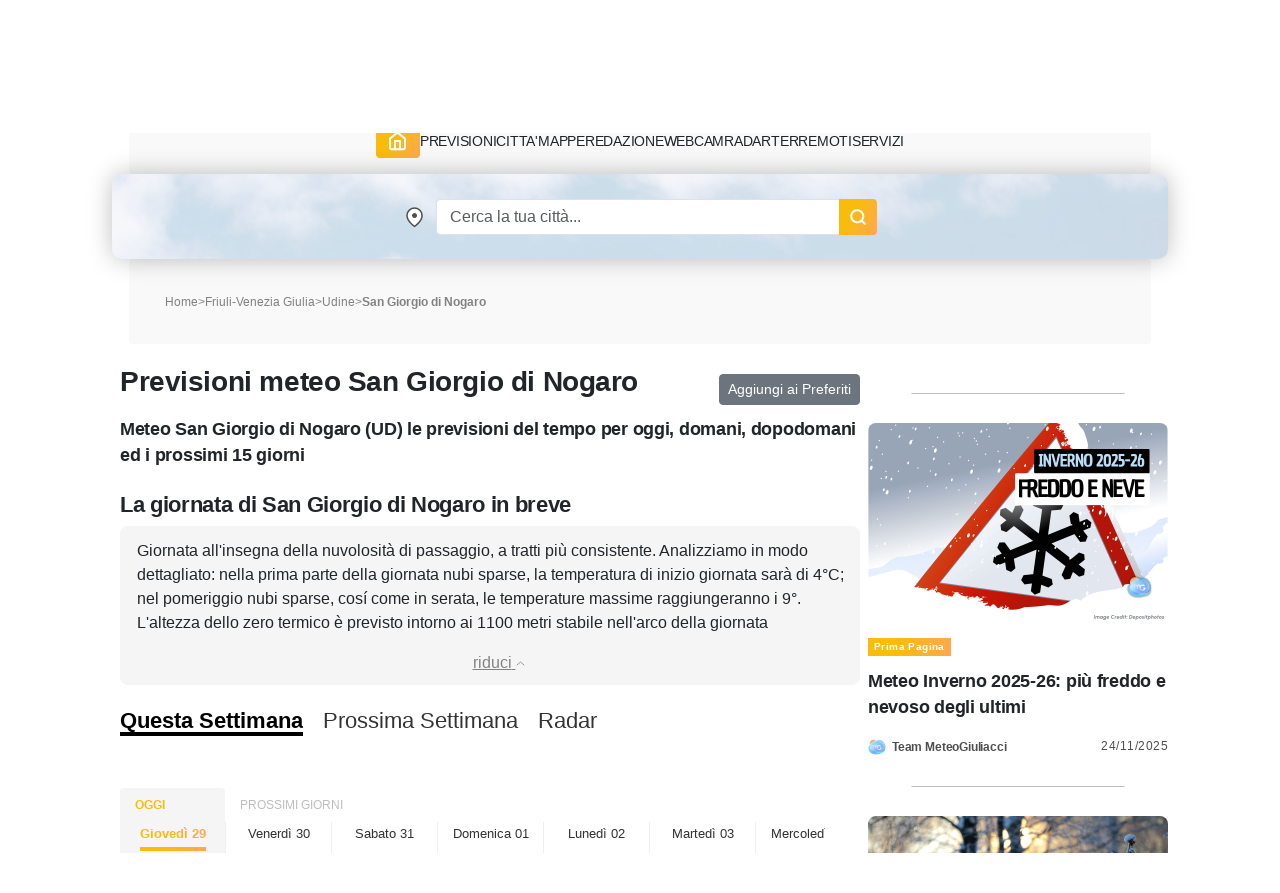

--- FILE ---
content_type: text/html; charset=UTF-8
request_url: https://www.meteogiuliacci.it/meteo/san-giorgio-di-nogaro
body_size: 17132
content:
<!doctype html>
<html lang="it">
<head>
    <title>Meteo San Giorgio di Nogaro, previsioni del tempo per i prossimi 15 giorni | MeteoGiuliacci.it</title>
<meta name="description" content="Meteo e Previsioni del tempo per San Giorgio di Nogaro fino al 12 Febbraio 2026, affidabili e aggiornate; temperature, venti, precipitazioni: il meteo del colonnello Mario Giuliacci" />
<meta name="keywords" content="meteo San Giorgio di Nogaro, previsioni San Giorgio di Nogaro, temperature San Giorgio di Nogaro, pioggia San Giorgio di Nogaro, 030100" />
<meta name="robots" content="index, follow">
<meta http-equiv="cache-control" content="no-cache" />
<meta http-equiv="Content-Type" content="text/html; charset=utf-8">
<meta http-equiv="X-UA-Compatible" content="IE=edge" />
<meta name="viewport" content="width=device-width, initial-scale=1.0" />
<link rel="apple-touch-icon" sizes="180x180" href="https://www.meteogiuliacci.it/pubblica/asset/img/9912053d1537fe2fd7d9.png" />
<link rel="icon" type="image/png" sizes="32x32" href="https://www.meteogiuliacci.it/pubblica/asset/img/dedb9f4205204f4d03b8.png" />
<link rel="icon" type="image/png" sizes="16x16" href="https://www.meteogiuliacci.it/pubblica/asset/img/3bda491da51c19c1c460.png" />
<link rel="manifest" href="https://www.meteogiuliacci.it/pubblica/asset/img/92da0b25e36381c7ae3c.webmanifest" />
<meta name="msapplication-TileColor" content="#da532c" />
<meta name="theme-color" content="#ffffff" />

<script type="application/ld+json">
    {
        "@context": "https://schema.org",
        "@type": "Organization",
        "name": "MeteoGiuliacci",
        "vatID": "09788290964",
        "legalName": "METEOGIULIACCI SRL",
        "url": "https://www.meteogiuliacci.it/",
        "logo": {
            "@type": "ImageObject",
            "url": "https://www.meteogiuliacci.it/pubblica/asset/img/amp/logo-mg-orizzontale-60.png",
            "width": "250",
            "height": "60"
        },
        "sameAs": [
        "https://www.facebook.com/MeteoGiuliacci",
        "https://apps.apple.com/it/app/meteogiuliacci-it/id1438549720",
        "https://play.google.com/store/apps/details?id=it.meteogiuliacci.meteogiuliacci&pli=1",
        "https://www.instagram.com/meteogiuliacci.it/",
        "https://www.linkedin.com/company/meteogiuliacci/",
        "https://www.tiktok.com/@colonnellogiuliaccimario",
        "https://www.youtube.com/@MeteoGiuliacci"
        ]
    }
</script>
<script type="application/ld+json"> {
    "@context": "http://schema.org",
    "@type": "WebSite",
    "name": "MeteoGiuliacci",
    "alternateName": "MeteoGiuliacci.it | Meteo e Previsioni del tempo fino a 15 giorni",
    "url": "https://www.meteogiuliacci.it"
    }
</script>
<script type="application/ld+json">
    {
    "@context": "http://schema.org",
    "@type": "MobileApplication",
    "name": "MeteoGiuliacci.it - Apple",
    "operatingSystem": "iOS",
    "applicationCategory": "WeatherApplication",
    "downloadUrl": "https://apps.apple.com/it/app/meteogiuliacci-it/id1438549720",
    "offers": {
        "@type": "Offer",
        "price": "0",
        "priceCurrency": "EUR"
    },
    "isAccessibleForFree": true,
    "releaseNotes": "https://apps.apple.com/it/app/meteogiuliacci-it/id1438549720#version-history"
    }
</script>
<script type="application/ld+json">
    {
    "@context": "http://schema.org",
    "@type": "MobileApplication",
    "name": "MeteoGiuliacci.it - Android",
    "operatingSystem": "Android",
    "applicationCategory": "WeatherApplication",
    "downloadUrl": "https://play.google.com/store/apps/details?id=it.meteogiuliacci.meteogiuliacci",
    "offers": {
        "@type": "Offer",
        "price": "0",
        "priceCurrency": "EUR"
    },
    "isAccessibleForFree": true,
    "releaseNotes": "https://play.google.com/store/apps/details?id=it.meteogiuliacci.meteogiuliacci#version-history"
    }
</script>

<meta name="robots" content="all">
<meta name="revisit-after" content="1 days">
<link rel="canonical" href="https://www.meteogiuliacci.it/meteo/san-giorgio-di-nogaro" />


<!--  Essential META Tags -->
<meta property="og:title" content="Meteo San Giorgio di Nogaro, previsioni del tempo per i prossimi 15 giorni | MeteoGiuliacci.it">
<meta property="og:description" content="Meteo e Previsioni del tempo per San Giorgio di Nogaro fino al 12 Febbraio 2026, affidabili e aggiornate; temperature, venti, precipitazioni: il meteo del colonnello Mario Giuliacci" />
<meta property="og:site_name" content="MeteoGiuliacci.it" />
<meta property="og:locale" content="it_IT" />
<meta property="og:type" content="website" />
<meta property="og:image" content="https://www.meteogiuliacci.it/previsioni/jpg_previ2/jpgprevi.php?staz=030100">
<meta property="og:image:width" content="500" />
<meta property="og:image:height" content="350" />
<meta property="og:url" content="https://www.meteogiuliacci.it/meteo/san-giorgio-di-nogaro">


<script type="application/ld+json">
    {
        "@context": "http://schema.org/",
        "@type": "WebPage",
        "name": "Meteo San Giorgio di Nogaro, previsioni del tempo per i prossimi 15 giorni | MeteoGiuliacci.it",
        "description": "Meteo e Previsioni del tempo per San Giorgio di Nogaro fino al 12 Febbraio 2026, affidabili e aggiornate; temperature, venti, precipitazioni: il meteo del colonnello Mario Giuliacci",
        "publisher": {
            "@type": "Organization",
            "name": "MeteoGiuliacci"
        },
        "inLanguage": "it-IT",
        "potentialAction": [{
                "@type": "ReadAction",
                "target": "https://www.meteogiuliacci.it/"
            },
            {
                "@type": "ViewAction",
                "target": [{
                        "@type": "EntryPoint",
                        "urlTemplate": "https://play.google.com/store/apps/details?id=it.meteogiuliacci.meteogiuliacci",
                        "actionPlatform": "http://schema.org/AndroidPlatform"
                    },
                    {
                        "@type": "EntryPoint",
                        "urlTemplate": "https://apps.apple.com/it/developer/mario-giuliacci/id1187336039",
                        "actionPlatform": "http://schema.org/IOSPlatform"
                    }
                ]
            }
        ],
        "speakable": {
            "@type": "SpeakableSpecification",
            "cssSelector": ["#id_prev_desc"]
        },
        "url": "https://www.meteogiuliacci.it/meteo/san-giorgio-di-nogaro"
    }
</script>
<script type="application/ld+json">
    {
        "@context": "http://schema.org",
        "@type": "Place",
        "geo": {
            "@type": "GeoCoordinates",
            "latitude": "45.8297",
            "longitude": "13.21"
        },
                "containedIn": {
            "@type": "AdministrativeArea",
            "name": "Friuli-Venezia Giulia"
        },
                "name": "San Giorgio di Nogaro"
    }
</script>

<script type="application/ld+json">
    {
        "@context": "http://schema.org",
    "@type": "BreadcrumbList",
    "name":"Previsioni meteo San Giorgio di Nogaro",
    "itemListElement": [
      {
        "@type": "ListItem",
        "position": 1,
        "name": "Home",
        "item": "https://www.meteogiuliacci.it"
      },
      {
        "@type": "ListItem",
        "position": 2,
        "name": "Friuli-Venezia Giulia",
        "item": "https://www.meteogiuliacci.it/meteo-regione/friuli-venezia-giulia "
      },
            {
        "@type": "ListItem",
        "position": 3,
        "name": "Udine",
        "item": "https://www.meteogiuliacci.it/meteo/udine"
      },
      {
        "@type": "ListItem",
        "position": 4,
        "name": "San Giorgio di Nogaro",
        "item": "https://www.meteogiuliacci.it/meteo/san-giorgio-di-nogaro"
      }
          ]
      }
</script>

<script type="application/ld+json">{"@context":"https://schema.org/","@type":"SoftwareApplication","applicationCategory":"UtilitiesApplication","name":"Previsioni meteo San Giorgio di Nogaro","aggregateRating":{"ratingValue":"4.9","bestRating":"5","ratingCount":"7052"}}</script>


<style>
    /* Sunrise e Sunset*/
    .sunmoon{position:relative;width:260px;margin-top:10px;margin-left:auto;margin-right:auto;}.sunmoon > div{margin:10px auto 0;}.sun-times{width:230px;height:55px;overflow-y:hidden;}.sun-times .sun-path{margin-left:25px;width:170px;height:170px;overflow:hidden;background:linear-gradient(#fff, #fff) padding-box,linear-gradient(180deg, #e5ff00, #c20000) border-box;border:3px solid transparent;border-radius:50%;}.sun-times .sun-symbol-path{position:absolute;text-shadow:0 0 5px black;height:56px;width:50px;transition:transform 1s linear;transform-origin:15px 90px !important;transform:rotateZ(-75deg);left:110px !important;bottom:10px !important;}.sun-times .sun-symbol-path .symbol img{position:relative;top:-8px;background-color:white;border-radius:50%;padding:2px;width:30px !important;}.sun-times .sun-animation{width:0px;height:150px;background-color:rgba(255, 255, 0, 0.4);-webkit-transition:width 1s linear;transition:width 1s linear;}.legend{display:flex;flex-direction:row;flex-wrap:wrap;align-content:center;justify-content:space-evenly;align-items:center;text-align:center;width:300px;margin-left:auto;margin-right:auto;}.legend p{margin:0 5px;}.sunrise-sunset{max-width:50%;max-height:25px;min-width:25px;}
</style>
<meta property="fb:app_id" content="366509020512635"/>
<link rel="preload" href="https://www.meteogiuliacci.it/pubblica/asset/css/main.css?v=0.1.4" as="style" />
<link rel="preload" href="https://www.meteogiuliacci.it/pubblica/asset/font/Urbanist-VariableFont_wght.woff2" as="font" type="font/woff2" crossorigin>
<link rel="preload" href="https://www.meteogiuliacci.it/pubblica/asset/font/Urbanist-Italic-VariableFont_wght.woff2" as="font" type="font/woff2" crossorigin>

<style>
:root {
  --bs-font-monospace: SFMono-Regular, Menlo, Monaco, Consolas, "Liberation Mono", "Courier New", monospace;
  --bs-gradient: linear-gradient(180deg, rgba(255, 255, 255, 0.15), rgba(255, 255, 255, 0));
  --bs-body-font-family: 'Urbanist', sans-serif !important;
  --bs-body-font-size: 18px;
  --bs-body-font-weight: 400;
  --bs-body-line-height: 1.5;
  --bs-body-color: #212529;
  --bs-body-bg: #fff;
}

.iubenda-uspr-btn {
    display: none;
}
</style>



<script src="https://cdnjs.cloudflare.com/ajax/libs/jquery/3.6.4/jquery.min.js" integrity="sha512-pumBsjNRGGqkPzKHndZMaAG+bir374sORyzM3uulLV14lN5LyykqNk8eEeUlUkB3U0M4FApyaHraT65ihJhDpQ==" crossorigin="anonymous" referrerpolicy="no-referrer" type="aa24f19a806afe56de16dd50-text/javascript"></script>
<script src="https://cdnjs.cloudflare.com/ajax/libs/jqueryui/1.13.2/jquery-ui.min.js" integrity="sha512-57oZ/vW8ANMjR/KQ6Be9v/+/h6bq9/l3f0Oc7vn6qMqyhvPd1cvKBRWWpzu0QoneImqr2SkmO4MSqU+RpHom3Q==" crossorigin="anonymous" referrerpolicy="no-referrer" type="aa24f19a806afe56de16dd50-text/javascript"></script>
<link media="all" href="https://code.jquery.com/ui/1.10.2/themes/smoothness/jquery-ui.css" rel="Stylesheet">




<link rel="modulepreload" href="https://cdn.adkaora.space/meteogiuliacci/generic/prod/adk-init.js" />
<script data-cfasync="false" type="module" async defer src="https://cdn.adkaora.space/meteogiuliacci/generic/prod/adk-init.js"></script>

<link media="all" href="https://www.meteogiuliacci.it/pubblica/asset/css/main.css?v=0.1.4" rel="stylesheet">
<link href="https://cdn.jsdelivr.net/npm/bootstrap@5.3.0-alpha3/dist/css/bootstrap.min.css" rel="stylesheet" integrity="sha384-KK94CHFLLe+nY2dmCWGMq91rCGa5gtU4mk92HdvYe+M/SXH301p5ILy+dN9+nJOZ" crossorigin="anonymous">
<script src="https://cdn.jsdelivr.net/npm/bootstrap@5.3.0-alpha3/dist/js/bootstrap.bundle.min.js" integrity="sha384-ENjdO4Dr2bkBIFxQpeoTz1HIcje39Wm4jDKdf19U8gI4ddQ3GYNS7NTKfAdVQSZe" crossorigin="anonymous" type="aa24f19a806afe56de16dd50-text/javascript"></script>

<!-- Google Tag Manager -->
<script type="aa24f19a806afe56de16dd50-text/javascript">(function(w,d,s,l,i){w[l]=w[l]||[];w[l].push({'gtm.start':
    new Date().getTime(),event:'gtm.js'});var f=d.getElementsByTagName(s)[0],
    j=d.createElement(s),dl=l!='dataLayer'?'&l='+l:'';j.async=true;j.src=
    'https://www.googletagmanager.com/gtm.js?id='+i+dl;f.parentNode.insertBefore(j,f);
    })(window,document,'script','dataLayer','GTM-N39SX6R4');</script>
<!-- End Google Tag Manager -->
</head>
<body class="is_adv">
    <!-- Google Tag Manager (noscript) -->
        <noscript><iframe src="https://www.googletagmanager.com/ns.html?id=GTM-N39SX6R4" height="0" width="0" style="display:none;visibility:hidden"></iframe></noscript>
    <!-- End Google Tag Manager (noscript) -->

    <header id="mgi-header">
        <div class="container navbar-expand-lg" id="mgi-navbar">
      <div class="row">
        <div class="col-12 head mgi-navbar-main">
          <a href="https://www.meteogiuliacci.it" class="navbar-brand" title="Portale MeteoGiuliacci.it">
            <img class="mgi-logo" src="https://www.meteogiuliacci.it/pubblica/asset/img/logo_171.png"
                width="171"
                height="67"
                alt="MeteoGiuliacci.it" />
          </a>
          <div class="d-flex align-items-center justify-content-end w-100" id="form-search">
            <form autocomplete="off" class="d-flex header-form d-lg-none">
                <input id="txtSearchSmall" class="form-control header-input" aria-label="Search" type="text" placeholder="Cerca" />
                <img class="search"
                    src="https://www.meteogiuliacci.it/pubblica/asset/img/61aee3e3716484557e10.png"
                    width="18"
                    height="18"
                    alt="Search" />
            </form>
            <button class="navbar-toggler" type="button" aria-label="Apri Menu">
              <div class="m-icon" aria-hidden="true"></div>
              <div class="m-icon" aria-hidden="true"></div>
              <div class="m-icon" aria-hidden="true"></div>
            </button>
          </div>
        </div>
        <div class="col-12 opened">
          <div class="sub-navbar-coll collapse navbar-collapse" id="dhcMenu">
            <nav class="mgi-menu-container">
              <ul class="menu-mgi menu-mgi-home">
                <li id="liHome">
                  <a href="https://www.meteogiuliacci.it" title="Home Page" class="link-btn menu-btn">
                    <img src="https://www.meteogiuliacci.it/pubblica/asset/img/fb4eb59c0118ee05c54f.svg?t=0"
                        width="21"
                        height="20"
                        alt="Home" />
                  </a>
                </li>
                <li id="liMeteoRegioni">
                  <div class="has-list-child menu-mgi-item d-flex align-items-center">
                    <span class="a">Previsioni</span>
                    <img src="https://www.meteogiuliacci.it/pubblica/asset/img/6866874f95c8b833b86a.png" alt="previsioni-meteogiuliacci" class="d-lg-none coll-icon-menu" />
                  </div>
                  <nav class="sub-menu previsioni">
                    <ul class="sub-list-lv1">
                      <li>
                        <p class="list-1">Allerte Meteo</p>
                        <ul class="sub-list-lv2">
                          <li><a href="https://www.meteogiuliacci.it/allerte" title="Allerte Meteo Italia">Allerte Meteo Italia</a></li>
                        </ul>
                        <p></p>
                        <p class="list-1">Previsioni Nazionali</p>
                        <ul class="sub-list-lv2">
                          <li><a href="https://www.meteogiuliacci.it/previsione/italia/1" title="Previsioni Meteo Italia">Previsioni Meteo Italia</a></li>
                          <li><a href="https://www.meteogiuliacci.it/previsione/italia/3" title="Previsioni Meteo Weekend">Previsioni Meteo Weekend</a></li>
                          <li><a href="https://www.meteogiuliacci.it/previsione/italia/1" title="Previsioni Meteo Oggi">Previsioni Meteo Oggi</a></li>
                          <li><a href="https://www.meteogiuliacci.it/previsione/italia/2" title="Previsioni Meteo Domani">Previsioni Meteo Domani</a></li>
                        </ul>
                      </li>
                      <li>
                        <p class="list-1">Meteo Nord</p>
                        <ul class="sub-list-lv2">
                          <li><a href="https://www.meteogiuliacci.it/meteo-regione/trentino-alto-adige" title="Previsioni Meteo Trentino Alto Adige">Meteo Trentino-A.A.</a></li>
                          <li><a href="https://www.meteogiuliacci.it/meteo-regione/veneto" title="Previsioni Meteo Veneto">Meteo Veneto</a></li>
                          <li><a href="https://www.meteogiuliacci.it/meteo-regione/friuli-venezia-giulia" title="Previsioni Meteo Friuli Venezia e Giulia">Meteo Friuli-V.G.</a></li>
                          <li><a href="https://www.meteogiuliacci.it/meteo-regione/liguria" title="Previsioni Meteo Liguria">Meteo Liguria</a></li>
                          <li><a href="https://www.meteogiuliacci.it/meteo-regione/emilia-romagna" title="Previsioni Meteo Emilia Romagna">Meteo Emilia-Romagna</a></li>
                          <li><a href="https://www.meteogiuliacci.it/meteo-regione/valle-daosta" title="Previsioni Meteo Valle D'Aosta">Meteo Valle D'Aosta</a></li>
                          <li><a href="https://www.meteogiuliacci.it/meteo-regione/piemonte" title="Previsioni Meteo Piemonte">Meteo Piemonte</a></li>
                          <li><a href="https://www.meteogiuliacci.it/meteo-regione/lombardia" title="Previsioni Meteo Lombardia">Meteo Lombardia</a></li>
                        </ul>
                      </li>
                      <li>
                        <p class="list-1">Meteo Centro</p>
                        <ul class="sub-list-lv2">
                          <li><a href="https://www.meteogiuliacci.it/meteo-regione/marche" title="Previsioni Meteo Marche">Meteo Marche</a></li>
                          <li><a href="https://www.meteogiuliacci.it/meteo-regione/toscana" title="Previsioni Meteo Toscana">Meteo Toscana</a></li>
                          <li><a href="https://www.meteogiuliacci.it/meteo-regione/umbria" title="Previsioni Meteo Umbria">Meteo Umbria</a></li>
                          <li><a href="https://www.meteogiuliacci.it/meteo-regione/lazio" title="Previsioni Meteo Lazio">Meteo Lazio</a></li>
                          <li><a href="https://www.meteogiuliacci.it/meteo-regione/abruzzo" title="Previsioni Meteo Abruzzo">Meteo Abruzzo</a></li>
                          <li><a href="https://www.meteogiuliacci.it/meteo-regione/molise" title="Previsioni Meteo Molise">Meteo Molise</a></li>
                        </ul>
                      </li>
                      <li>
                        <p class="list-1">Meteo Sud</p>
                        <ul class="sub-list-lv2">
                          <li><a href="https://www.meteogiuliacci.it/meteo-regione/basilicata" title="Previsioni Meteo Basilicata">Meteo Basilicata</a></li>
                          <li><a href="https://www.meteogiuliacci.it/meteo-regione/calabria" title="Previsioni Meteo Calabria">Meteo Calabria</a></li>
                          <li><a href="https://www.meteogiuliacci.it/meteo-regione/campania" title="Previsioni Meteo Campania">Meteo Campania</a></li>
                          <li><a href="https://www.meteogiuliacci.it/meteo-regione/puglia" title="Previsioni Meteo Puglia">Meteo Puglia</a></li>
                        </ul>
                      </li>
                      <li>
                        <p class="list-1">Meteo Isole</p>
                        <ul class="sub-list-lv2">
                          <li><a href="https://www.meteogiuliacci.it/meteo-regione/sicilia" title="Previsioni Meteo Sicilia">Meteo Sicilia</a></li>
                          <li><a href="https://www.meteogiuliacci.it/meteo-regione/sardegna" title="Previsioni Meteo Sardegna">Meteo Sardegna</a></li>
                        </ul>
                      </li>
                    </ul>
                  </nav>
                </li>
                <li id="liMeteoCitta">
                  <div class="has-list-child menu-mgi-item d-flex align-items-center">
                    <span class="a">Citta'</span>
                    <img src="https://www.meteogiuliacci.it/pubblica/asset/img/6866874f95c8b833b86a.png" alt="previsioni-comuni-meteogiuliacci" class="d-lg-none coll-icon-menu" />
                  </div>
                  <nav class="sub-menu previsioni previsioni-city">
                    <ul class="sub-list-lv1">
                      <li>
                        <p class="list-1">Meteo Nord</p>
                        <ul class="sub-list-lv2">
                          <li><a href="https://www.meteogiuliacci.it/meteo/trento" title="Previsioni Meteo Trento">Trento</a></li>
                          <li><a href="https://www.meteogiuliacci.it/meteo/venezia" title="Previsioni Meteo Venezia">Venezia</a></li>
                          <li><a href="https://www.meteogiuliacci.it/meteo/udine" title="Previsioni Meteo Udine">Udine</a></li>
                          <li><a href="https://www.meteogiuliacci.it/meteo/trieste" title="Previsioni Meteo Trieste">Trieste</a></li>
                          <li><a href="https://www.meteogiuliacci.it/meteo/bologna" title="Previsioni Meteo Bologna">Bologna</a></li>
                          <li><a href="https://www.meteogiuliacci.it/meteo/torino" title="Previsioni Meteo Torino">Torino</a></li>
                          <li><a href="https://www.meteogiuliacci.it/meteo/aosta" title="Previsioni Meteo Aosta">Aosta</a></li>
                          <li><a href="https://www.meteogiuliacci.it/meteo/genova" title="Previsioni Meteo Genova">Genova</a></li>
                          <li><a href="https://www.meteogiuliacci.it/meteo/milano" title="Previsioni Meteo Milano">Milano</a></li>
                          <li><a href="https://www.meteogiuliacci.it/meteo/bolzano" title="Previsioni Meteo Bolzano">Bolzano</a></li>
                        </ul>
                      </li>
                      <li>
                        <p class="list-1">Meteo Centro</p>
                        <ul class="sub-list-lv2">
                          <li><a href="https://www.meteogiuliacci.it/meteo/campobasso" title="Previsioni Meteo Campobasso">Campobasso</a></li>
                          <li><a href="https://www.meteogiuliacci.it/meteo/ancona" title="Previsioni Meteo Ancona">Ancona</a></li>
                          <li><a href="https://www.meteogiuliacci.it/meteo/firenze" title="Previsioni Meteo Firenze">Firenze</a></li>
                          <li><a href="https://www.meteogiuliacci.it/meteo/perugia" title="Previsioni Meteo Perugia">Perugia</a></li>
                          <li><a href="https://www.meteogiuliacci.it/meteo/roma" title="Previsioni Meteo Roma">Roma</a></li>
                          <li><a href="https://www.meteogiuliacci.it/meteo/laquila" title="Previsioni Meteo L'Aquila">L'Aquila</a></li>
                        </ul>
                      </li>
                      <li>
                        <p class="list-1">Meteo Sud</p>
                        <ul class="sub-list-lv2">
                          <li><a href="https://www.meteogiuliacci.it/meteo/potenza" title="Previsioni Meteo Potenza">Potenza</a></li>
                          <li><a href="https://www.meteogiuliacci.it/meteo/catanzaro" title="Previsioni Meteo Catanzaro">Catanzaro</a></li>
                          <li><a href="https://www.meteogiuliacci.it/meteo/napoli" title="Previsioni Meteo Napoli">Napoli</a></li>
                          <li><a href="https://www.meteogiuliacci.it/meteo/bari" title="Previsioni Meteo Bari">Bari</a></li>
                        </ul>
                      </li>
                      <li>
                        <p class="list-1">Meteo Isole</p>
                        <ul class="sub-list-lv2">
                          <li><a href="https://www.meteogiuliacci.it/meteo/palermo" title="Previsioni Meteo Palermo">Palermo</a></li>
                          <li><a href="https://www.meteogiuliacci.it/meteo/cagliari" title="Previsioni Meteo Cagliari">Cagliari</a></li>
                        </ul>
                      </li>
                    </ul>
                  </nav>
                </li>
                <li id="liMappe">
                  <div class="has-list-child menu-mgi-item d-flex align-items-center">
                    <span class="a">Mappe</span>
                    <img src="https://www.meteogiuliacci.it/pubblica/asset/img/6866874f95c8b833b86a.png" alt="servizi-mappe-meteogiuliacci" class="d-lg-none coll-icon-menu" />
                  </div>
                  <nav class="sub-menu type-1 big">
                    <ul class="sub-list-lv1 sub-list-lv1-map">
                      <li>
                        <p class="list-1">Previsioni Nazionali italia</p>
                        <ul class="sub-list-lv2">
                          <li><a rel="nofollow" href="https://www.meteogiuliacci.it/servizi/mappe" title="Mappe di previsione MeteoGiuliacci">Tutte le mappe</a></li>
                          <li><a rel="nofollow" href="https://www.meteogiuliacci.it/servizi/mappe?ora=1&amp;param=1#wrf" title="Mappe di previsione Temperatura">Temperatura</a></li>
                          <li><a rel="nofollow" href="https://www.meteogiuliacci.it/servizi/mappe?ora=1&amp;param=2#wrf" title="Mappe di previsione Vento">Vento</a></li>
                          <li><a rel="nofollow" href="https://www.meteogiuliacci.it/servizi/mappe?ora=1&amp;param=22#wrf" title="Mappe di previsione Umidità">Umidità</a></li>
                          <li><a rel="nofollow" href="https://www.meteogiuliacci.it/servizi/mappe?ora=1&amp;param=4#wrf" title="Mappe di previsione Copertura nuvolosa">Copertura nuvolosa</a></li>
                          <li><a rel="nofollow" href="https://www.meteogiuliacci.it/servizi/mappe?ora=1&amp;param=19#wrf" title="Mappe di previsione Nebbia">Nebbia</a></li>
                          <li><a rel="nofollow" href="https://www.meteogiuliacci.it/servizi/mappe?ora=1&amp;param=13#wrf" title="Mappe di previsione Geopotenziale 500hPa">Geopotenziale 500hPa</a></li>
                          <li><a rel="nofollow" href="https://www.meteogiuliacci.it/servizi/mappe?ora=1&amp;param=17#wrf" title="Mappe di previsione Geopotenziale 850hPa">Geopotenziale 850hPa</a></li>
                          <li><a rel="nofollow" href="https://www.meteogiuliacci.it/servizi/mappe?ora=1&amp;param=16#wrf" title="Mappe di previsione Zero Termico">Zero Termico</a></li>
                          <li><a rel="nofollow" href="https://www.meteogiuliacci.it/servizi/mappe?ora=1&amp;param=8#wrf" title="Mappe di previsione Precipitazioni 6 ore">Precipitazioni 6h</a></li>
                          <li><a rel="nofollow" href="https://www.meteogiuliacci.it/servizi/mappe?ora=1&amp;param=6#wrf" title="Mappe di previsione Precipitazioni 24 ore">Precipitazioni 24h</a></li>
                          <li><a rel="nofollow" href="https://www.meteogiuliacci.it/servizi/mappe?ora=9&amp;param=11#wrf" title="Mappe di previsione Neve 6 ore">Neve 6h</a></li>
                        </ul>
                      </li>
                      <li>
                        <p class="list-1">Mappe Previsioni Europa</p>
                        <ul class="sub-list-lv2">
                          <li><a rel="nofollow" href="https://www.meteogiuliacci.it/servizi/mappe-europa" title="Mappe meteo Europa">Tutte le mappe</a></li>
                          <li><a rel="nofollow" href="https://www.meteogiuliacci.it/servizi/mappe-europa?ora=1&amp;param=1#wrf" title="Mappe meteo Europa Temp + HGT 500hPa">Pressione / Geopotenziale 500hPa</a></li>
                          <li><a rel="nofollow" href="https://www.meteogiuliacci.it/servizi/mappe-europa?ora=1&amp;param=3#wrf" title="Mappe meteo Europa Temp + HGT 500hPa">Temperatura / Geopotenziale 500hPa</a></li>
                          <li><a rel="nofollow" href="https://www.meteogiuliacci.it/servizi/mappe-europa?ora=1&amp;param=2#wrf" title="Mappe meteo Europa Temp + HGT 850hPa">Temperatura / Geopotenziale 850hPa</a></li>
                          <li><a rel="nofollow" href="https://www.meteogiuliacci.it/servizi/mappe-europa?ora=1&amp;param=4#wrf" title="Mappe meteo Europa Temp 2m">Temperatura 2 metri</a></li>
                          <li><a rel="nofollow" href="https://www.meteogiuliacci.it/servizi/mappe-europa?ora=1&amp;param=5#wrf" title="Mappe meteo Europa Precipitazioni 6h">Precipitazioni 6 ore</a></li>
                          <li><a rel="nofollow" href="https://www.meteogiuliacci.it/servizi/mappe-europa?ora=4&amp;param=7#wrf" title="Mappe meteo Europa Nuvolosità">Nuvolosità</a></li>
                          <li><a rel="nofollow" href="https://www.meteogiuliacci.it/servizi/mappe-europa?ora=8&amp;param=6#wrf" title="Mappe meteo Europa Venti 10m">Venti 10 metri</a></li>
                        </ul>
                      </li>
                    </ul>
                    <div class="right-sub-menu right-sub-menu-map">
                      <div class="right-sub-menu-title d-none d-lg-block">
                        <p>Mappe Real Time Italia</p>
                        <p>Guarda le mappe di Meteo Giuliacci in real time</p>
                      </div>
                      <div class="right-sub-menu-btns d-flex flex-column">
                        <a href="https://www.meteogiuliacci.it/servizi/mappe-realtime/italia" title="Mappe Real Time Italia" class="link-btn menu-right-btn">
                          <span>ITALIA</span>
                        </a>
                        <a href="https://www.meteogiuliacci.it/servizi/mappe-realtime/nord" title="Mappe Real Time NORD Italia" class="link-btn menu-right-btn">
                          <span>DETTAGLIO NORD</span>
                        </a>
                        <a href="https://www.meteogiuliacci.it/servizi/mappe-realtime/centro" title="Mappe Real Time CENTRO Italia" class="link-btn menu-right-btn">
                          <span>DETTAGLIO CENTRO</span>
                        </a>
                        <a href="https://www.meteogiuliacci.it/servizi/mappe-realtime/sud" title="Mappe Real Time SUD Italia" class="link-btn menu-right-btn">
                          <span>DETTAGLIO SUD</span>
                        </a>
                      </div>
                    </div>
                  </nav>
                </li>
                <li id="liRedazione">
                  <div class="has-list-child menu-mgi-item d-flex align-items-center">
                    <span class="a">Redazione</span>
                    <img src="https://www.meteogiuliacci.it/pubblica/asset/img/6866874f95c8b833b86a.png" alt="redazione-meteogiuliacci" class="d-lg-none coll-icon-menu" />
                  </div>
                  <nav class="sub-menu ">
                    <ul class="sub-list-lv1">
                      <li>
                        <p class="list-1">ARTICOLI</p>
                        <ul class="sub-list-lv2">
                          <li><a href="https://www.meteogiuliacci.it/articoli/editoriali" title="Redazione Editoriali">Editoriali</a></li>
                          <li><a href="https://www.meteogiuliacci.it/articoli/analisi" title="Redazione Analisi">Analisi</a></li>
                          <li><a href="https://www.meteogiuliacci.it/articoli/clima" title="Redazione Clima">Clima</a></li>
                          <li><a href="https://www.meteogiuliacci.it/il-tempo-citta/previsioni-citta" title="Redazione Previsioni">Previsioni</a></li>
                          <li><a href="https://www.meteogiuliacci.it/articoli/neve" title="Redazione Neve">Neve</a></li>
                        </ul>
                      </li>
                      <li>
                        <p class="list-1">VIDEO</p>
                        <ul class="sub-list-lv2">
                            <li><a href="https://www.meteogiuliacci.it/articoli/video" title="Redazione Video">Video</a></li>
                        </ul>
                        <p></p>
                        <p class="list-1">RUBRICHE</p>
                        <ul class="sub-list-lv2">
                            <li><a href="https://www.meteogiuliacci.it/articoli/meteo-salute" title="Redazione Meteo e Salute">Meteo e Salute</a></li>
                            <li><a href="https://www.meteogiuliacci.it/articoli/curiosita" title="Redazione Curiosità">Curiosità</a></li>
                        </ul>
                      </li>
                      <li>
                        <p class="list-1">NOTIZIE</p>
                        <ul class="sub-list-lv2">
                            <li><a href="https://www.meteogiuliacci.it/articoli/cronaca" title="Redazione Cronaca">Cronaca</a></li>
                        </ul>
                        <p></p>
                        <p class="list-1">L'ESPERTO</p>
                        <ul class="sub-list-lv2">
                            <li><a href="https://www.meteogiuliacci.it/articoli/astronomia" title="Redazione Astronomia">Astronomia</a></li>
                        </ul>
                      </li>
                      <li>
                        <p class="list-1">La Redazione</p>
                        <ul class="sub-list-lv2">
                            <li><a href="https://www.meteogiuliacci.it/redazione" title="Redazione MeteoGiuliacci">Staff MeteoGiuliacci</a></li>
                        </ul>
                      </li>
                    </ul>

                  </nav>
                </li>
                <li id="liWebcam">
                  <a href="https://www.meteogiuliacci.it/meteo-webcam" title="Webcam meteo Italia">Webcam</a>
                </li>
                <li id="liRadar">
                  <a rel="nofollow" href="#">Radar</a>
                </li>
                <li id="liTerremoti">
                    <div class="has-list-child menu-mgi-item d-flex align-items-center">
                        <span class="a">Terremoti</span>
                        <img src="https://www.meteogiuliacci.it/pubblica/asset/img/6866874f95c8b833b86a.png" alt="terremoti-ultima-ora" class="d-lg-none coll-icon-menu" />
                    </div>
                    <nav class="sub-menu ">
                        <ul class="sub-list-lv1">
                        <li>
                            <p class="list-1">Italia</p>
                            <ul class="sub-list-lv2">
                                <li><a href="https://www.meteogiuliacci.it/terremoti/terremoto-italia" title="Terremoti Italia ultima ora">Terremoti Italia</a></li>
                            </ul>
                        </li>
                        <li>
                            <p class="list-1">Terremoti Nord</p>
                            <ul class="sub-list-lv2">
                            <li><a href="https://www.meteogiuliacci.it/terremoti/terremoto-trentino-alto-adige" title="Terremoto Trentino-A.A.">Trentino-A.A.</a></li>
                            <li><a href="https://www.meteogiuliacci.it/terremoti/terremoto-veneto" title="Terremoto Veneto">Veneto</a></li>
                            <li><a href="https://www.meteogiuliacci.it/terremoti/terremoto-friuli-venezia-giulia" title="Terremoto Friuli-V.G.">Friuli-V.G.</a></li>
                            <li><a href="https://www.meteogiuliacci.it/terremoti/terremoto-liguria" title="Terremoto Liguria">Liguria</a></li>
                            <li><a href="https://www.meteogiuliacci.it/terremoti/terremoto-emilia-romagna" title="Terremoto Emilia-Romagna">Emilia-Romagna</a></li>
                            <li><a href="https://www.meteogiuliacci.it/terremoti/terremoto-valle-daosta" title="Terremoto Valle D'Aosta">Valle D'Aosta</a></li>
                            <li><a href="https://www.meteogiuliacci.it/terremoti/terremoto-piemonte" title="Terremoto Piemonte">Piemonte</a></li>
                            <li><a href="https://www.meteogiuliacci.it/terremoti/terremoto-lombardia" title="Terremoto Lombardia">Lombardia</a></li>
                            </ul>
                        </li>
                        <li>
                            <p class="list-1">Terremoti Centro</p>
                            <ul class="sub-list-lv2">
                            <li><a href="https://www.meteogiuliacci.it/terremoti/terremoto-marche" title="Terremoto Marche">Marche</a></li>
                            <li><a href="https://www.meteogiuliacci.it/terremoti/terremoto-toscana" title="Terremoto Toscana">Toscana</a></li>
                            <li><a href="https://www.meteogiuliacci.it/terremoti/terremoto-umbria" title="Terremoto Umbria">Umbria</a></li>
                            <li><a href="https://www.meteogiuliacci.it/terremoti/terremoto-lazio" title="Terremoto Lazio">Lazio</a></li>
                            <li><a href="https://www.meteogiuliacci.it/terremoti/terremoto-abruzzo" title="Terremoto Abruzzo">Abruzzo</a></li>
                            <li><a href="https://www.meteogiuliacci.it/terremoti/terremoto-molise" title="Terremoto Molise">Molise</a></li>
                            </ul>
                        </li>
                        <li>
                            <p class="list-1">Terremoti Sud</p>
                            <ul class="sub-list-lv2">
                            <li><a href="https://www.meteogiuliacci.it/terremoti/terremoto-basilicata" title="Terremoto Basilicata">Basilicata</a></li>
                            <li><a href="https://www.meteogiuliacci.it/terremoti/terremoto-calabria" title="Terremoto Calabria">Calabria</a></li>
                            <li><a href="https://www.meteogiuliacci.it/terremoti/terremoto-campania" title="Terremoto Campania">Campania</a></li>
                            <li><a href="https://www.meteogiuliacci.it/terremoti/terremoto-puglia" title="Terremoto Puglia">Puglia</a></li>
                            </ul>
                        </li>
                        <li>
                            <p class="list-1">Terremoti Isole</p>
                            <ul class="sub-list-lv2">
                            <li><a href="https://www.meteogiuliacci.it/terremoti/terremoto-sicilia" title="Terremoto Sicilia">Sicilia</a></li>
                            <li><a href="https://www.meteogiuliacci.it/terremoti/terremoto-sardegna" title="Terremoto Sardegna">Sardegna</a></li>
                            </ul>
                        </li>
                        </ul>
                    </nav>
                    </li>
                <li id="liServizi">
                  <div class="has-list-child menu-mgi-item d-flex align-items-center">
                    <span class="a">Servizi</span>
                    <img src="https://www.meteogiuliacci.it/pubblica/asset/img/6866874f95c8b833b86a.png" alt="servizi-meteogiuliacci" class="d-lg-none coll-icon-menu" />
                  </div>
                  <nav class="sub-menu type-1 services">
                    <ul class="sub-list-lv1 sub-list-lv1-services">
                      <li>
                        <p class="list-1">Servizi</p>
                        <ul class="sub-list-lv2">
                            <li><a href="https://www.meteogiuliacci.it/servizi/widget-siti-meteo" title="Widget siti meteo">Widget siti meteo</a></li>
                            <li><a href="https://www.meteogiuliacci.it/servizi/app-meteo" title="App previsioni meteo">Le App di MeteoGiuliacci</a></li>
                            <li><a target="_blank" href="https://www.meteo-system.com/" title="Vendita Stazioni Meteo">Vendita Stazioni Meteo e Webcam</a></li>
                            <li><a target="_blank" href="https://www.meteoproject.it/" title="Assistenza Stazioni Meteo">Assistenza Stazioni Meteo e Webcam</a></li>
                        </ul>
                      </li>
                    </ul>
                    <div class="right-sub-menu">
                      <div class="right-sub-menu-title d-none d-lg-block">
                        <p class="">Scarica l’app di Meteo Giuliacci</p>
                        <p>
                          Scarica l'app di meteogiuliacci sul tuo
                          smartphone per rimanere sempre aggiornato
                          sulle previsioni del tempo!
                        </p>
                      </div>
                      <div class="right-sub-menu-btns d-flex flex-column">
                        <a target="_blank" rel="nofollow" href="https://apps.apple.com/it/app/meteogiuliacci-it/id1438549720">
                            <img src="https://www.meteogiuliacci.it/pubblica/asset/img/981dbd521b407538897f.png" alt="APPSTORE" /></a>
                        <a target="_blank" rel="nofollow" href="https://www.meteogiuliacci.it/app2024/mg_last.apk">
                            <img src="https://www.meteogiuliacci.it/pubblica/asset/img/77924f1a022375d54359.png" alt="GOOGLEPLAY" /></a>
                      </div>
                    </div>
                  </nav>
                </li>
              </ul>
            </nav>
          </div>

          <div class="sub-navbar-coll collapse navbar-collapse" id="dhcMenu1">
            <div class="mgi-menu-container last-search d-lg-none">
              <div class="suggested" id="new-search-small">
                <!-- RICERCHE MOBILE -->
              </div>
            </div>
            <div class="p-3 last-search d-lg-none">
              <p>Le tue ultime ricerche</p>
              <div class="last">
                <i class="mgi-icon Poco_nuvoloso"></i>
                <a href="https://www.meteogiuliacci.it/meteo/bergamo" title="Meteo Bergamo" class="m-0">Bergamo 18°</a>
                <i class="mgi-icon close-icon-small"></i>
              </div>
              <div class="last">
                <i class="mgi-icon Poco_nuvoloso"></i>
                <a href="https://www.meteogiuliacci.it/meteo/milano" title="Meteo Milano" class="m-0">Milano 22°</a>
                <i class="mgi-icon close-icon-small"></i>
              </div>
            </div>
          </div>

        </div>
        <div class="col-12">
          <div class="search-bar d-none d-lg-block">
            <div class="input-group search-input">
                <svg class="pin-position" id="pin-position" aria-describedby="tooltip-pin" data-bs-toggle="tooltip"
                    data-bs-placement="bottom" data-bs-html="true" title="<div >Trova la tua posizione</div>" width="24"
                    height="24" viewBox="0 0 24 24" fill="none" xmlns="http://www.w3.org/2000/svg">
                    <path
                    d="M12 16C14.2091 16 16 14.2091 16 12C16 9.79086 14.2091 8 12 8C9.79086 8 8 9.79086 8 12C8 14.2091 9.79086 16 12 16Z"
                    fill="#4F4F4F" />
                    <path
                    d="M19.0909 10.5455C19.0909 16.4141 11.5455 21.4444 11.5455 21.4444C11.5455 21.4444 4 16.4141 4 10.5455C4 8.54428 4.79497 6.62506 6.21001 5.21001C7.62506 3.79497 9.54428 3 11.5455 3C13.5466 3 15.4658 3.79497 16.8809 5.21001C18.2959 6.62506 19.0909 8.54428 19.0909 10.5455Z"
                    fill="var(--color-fill-2nd)" stroke="var(--color-stroke-2nd)" stroke-width="1.5"
                    stroke-linecap="round" stroke-linejoin="round" />
                    <path
                    d="M11.5454 13.0606C12.9345 13.0606 14.0606 11.9345 14.0606 10.5454C14.0606 9.15635 12.9345 8.03027 11.5454 8.03027C10.1563 8.03027 9.03027 9.15635 9.03027 10.5454C9.03027 11.9345 10.1563 13.0606 11.5454 13.0606Z"
                    fill="var(--color-fill-3nd)" />
                </svg>

                <input id="txtSearch" class="form-control input-lg" type="text" placeholder="Cerca la tua città..." />
                <div class="input-group-addon"><i class="glyphicon glyphicon-search"></i></div>

                
                <span class="search-btn" id="basic-addon2">
                    <img class="search" src="https://www.meteogiuliacci.it/pubblica/asset/img/027aa442662881bf260f.png"
                    width="18"
                    height="18"
                    alt="Search" />
                </span>



                




            </div>
          </div>
        </div>
      </div>
    </div>

    </header>
    <section class="container custom-container-adv">

    <div class="adk-slot skyscraper left left-adv">
        <div id="adk_skyscraper-left"></div>
    </div>
    <div class="adk-slot skyscraper right rights-adv">
        <div id="adk_skyscraper-right"></div>
    </div>

    </section>
    <div id="main">
        <main>
    <section class="container d-none d-lg-flex flex-column justify-content-center">
      <div class="row home-gray align-items-center pt-3" style="min-height: 85px; margin: 0 17px">
        <div class="row justify-content-center">
          <!-- <img class="top-pub d-none d-lg-block" src="../assets/Tim.jpg" alt="" /> -->
          <div class="col-12">
            <div class="path">
              <p>
                <a href="https://www.meteogiuliacci.it" title="Meteo Giuliacci - Home Page">Home</a>
              </p>
              <p>></p>
                              <p>
                    <a href="https://www.meteogiuliacci.it/meteo-regione/friuli-venezia-giulia" title="Meteo Friuli-Venezia Giulia">
                        Friuli-Venezia Giulia
                    </a>
                </p>
                <p>></p>
                                <p>
                    <a href="https://www.meteogiuliacci.it/meteo/udine" title="Meteo Udine">
                        Udine
                    </a>
                </p>
                <p>></p>
                                <p>
                    <a href="https://www.meteogiuliacci.it/meteo/san-giorgio-di-nogaro" title="Meteo San Giorgio di Nogaro">
                        <b>San Giorgio di Nogaro</b>
                    </a>
                </p>
                                          </div>
          </div>
        </div>
      </div>
    </section>

    <div class="main container city" id="main-container-not-home">
      <div class="container-fluid px-md-2 p-0">
        <div class="row">
          <div class="centered-content">
            <!-- Previsioni -->
            <div class="col-12 d-flex">
                <div class="flex-grow-1">
                    <h1 class="main-header header-1 main-header-city">
                                                                                    Previsioni meteo San Giorgio di Nogaro
                                                                        </h1>
                </div>
                <div class="align-self-center d-none d-md-block">
                    <button id="add_favorite" class="btn btn-secondary btn-sm">Aggiungi ai Preferiti
                        <span class="d-none" id="id_city">San Giorgio di Nogaro</span>
                        <span class="d-none" id="id_city_istat">030100</span>
                        <span class="d-none" id="id_city_slug">san-giorgio-di-nogaro</span>
                    </button>
                </div>
            </div>
            <div class="col-12">
                                                            <div class="header-3">Meteo San Giorgio di Nogaro (UD) le previsioni del tempo per oggi, domani, dopodomani ed i prossimi 15 giorni</div>
                                                </div>


                        <div class="col-12 py-4">
                                
                                    

                    <h2 class="header-2">
                        La giornata di San Giorgio di Nogaro in breve
                    </h2>

                    <div class="c-day-description rounded-3" id="cr_desc_29">
                        <p id="id_prev_desc" class="c-day-description-p more">
                        Giornata all'insegna della nuvolosit&agrave; di passaggio, a tratti pi&ugrave; consistente. Analizziamo in modo dettagliato:  nella prima parte della giornata nubi sparse, la temperatura di inizio giornata sar&agrave; di 4&deg;C;  nel pomeriggio nubi sparse, cos&iacute; come in serata, le temperature massime raggiungeranno i 9&deg;. L'altezza dello zero termico &egrave; previsto intorno ai 1100 metri stabile nell'arco della giornata
                        </p>
                        <a rel="nofollow" href="javascript:void(0)" id="more_0"  data-more="espandi" data-minus="riduci" data-toggle="true">
                            <span>riduci</span>
                            <svg width="9" height="5" viewBox="0 0 9 5" fill="none" xmlns="https://www.w3.org/2000/svg">
                            <path d="M1 1L4.5 4L8 1" stroke="#828282" stroke-width="0.8" stroke-linecap="round"
                                stroke-linejoin="round" />
                            </svg>
                        </a>
                    </div>
                            </div>
            


            <div class="col-12">
              <div class="d-flex flex-column flex-md-row">
                                        <a class="city-tab selected text-nowrap" href="https://www.meteogiuliacci.it/meteo/san-giorgio-di-nogaro" title="Meteo San Giorgio di Nogaro">Questa Settimana</a>
                                                    <a class="city-tab text-nowrap" href="https://www.meteogiuliacci.it/meteo/san-giorgio-di-nogaro/8" title="Meteo San Giorgio di Nogaro prossima settimana">Prossima Settimana </a>
                                                            <a rel="nofollow" class="city-tab text-nowrap" title="Radar precipitazioni centrato su San Giorgio di Nogaro" href="#radar-div">Radar</a>
              </div>
            </div>

            <div class="col-12" id="previ-div">
              <div class="day-links day-links-city">
                
                                                                        <a href="https://www.meteogiuliacci.it/meteo/san-giorgio-di-nogaro" id="prevOggi" date="29" title="Meteo San Giorgio di Nogaro" class="day-link today-link pt-2 selected">
                        OGGI
                    </a>
                                                                      <a href="https://www.meteogiuliacci.it/meteo/san-giorgio-di-nogaro/domani" id="prevProxGG" date="30" title="Meteo San Giorgio di Nogaro prossimi giorni" class="day-link nextday-link pb-2 pt-2">
                        PROSSIMI GIORNI
                    </a>
                              </div>

              <!-- qui inizia la scroller -->
              <div id="scroller" class="week-list week-list-city right-blur onlysm">
                                    
                                                                                                                                              <a href="https://www.meteogiuliacci.it/meteo/san-giorgio-di-nogaro" title="Meteo San Giorgio di Nogaro" date="29" >
                          <div class="country-city country-city-day today-city-day selected">
                            <span class="chart-condition week-days week-days-city day-selected">Giovedì 29</span>
                            <i class="mgi-icon icon-temp Nuvoloso"></i>
                            <div class="temp">
                              <p class="px-1 cold-temp bold-sans">4°</p>
                              <p class="px-1 hot-temp bold-sans">9°</p>
                            </div>
                          </div>
                        </a>
                                                                              
                                                                        <div class="days-nav days-nav-city" id="days-nav">
                        
                                                                            
                                                                                                                                            <a href="https://www.meteogiuliacci.it/meteo/san-giorgio-di-nogaro/domani" title="Meteo San Giorgio di Nogaro fra domani giorni" date="30" >
                            <div class="country-city country-city-day ">
                                <span class="chart-condition week-days week-days-city day-">Venerdì 30</span>
                                <i class="mgi-icon icon-temp Poco_nuvoloso"></i>
                                <div class="temp">
                                    <p class="px-1 freeze-temp bold-sans">2°</p>
                                    <p class="px-1 hot-temp bold-sans">9°</p>
                                </div>
                            </div>
                            </a>
                        
                        
                                                        
                                            
                                                                            
                                                                                                                                            <a href="https://www.meteogiuliacci.it/meteo/san-giorgio-di-nogaro/dopodomani" title="Meteo San Giorgio di Nogaro fra dopodomani giorni" date="31" >
                            <div class="country-city country-city-day ">
                                <span class="chart-condition week-days week-days-city day-">Sabato 31</span>
                                <i class="mgi-icon icon-temp Sereno"></i>
                                <div class="temp">
                                    <p class="px-1 freeze-temp bold-sans">1°</p>
                                    <p class="px-1 hot-temp bold-sans">7°</p>
                                </div>
                            </div>
                            </a>
                        
                        
                                                        
                                            
                                                                            
                                                                                                                                            <a href="https://www.meteogiuliacci.it/meteo/san-giorgio-di-nogaro/4" title="Meteo San Giorgio di Nogaro fra 4 giorni" date="01" >
                            <div class="country-city country-city-day ">
                                <span class="chart-condition week-days week-days-city day-">Domenica 01</span>
                                <i class="mgi-icon icon-temp Sereno"></i>
                                <div class="temp">
                                    <p class="px-1 freeze-temp bold-sans">-0°</p>
                                    <p class="px-1 hot-temp bold-sans">7°</p>
                                </div>
                            </div>
                            </a>
                        
                        
                                                        
                                            
                                                                            
                                                                                                                                            <a href="https://www.meteogiuliacci.it/meteo/san-giorgio-di-nogaro/5" title="Meteo San Giorgio di Nogaro fra 5 giorni" date="02" >
                            <div class="country-city country-city-day ">
                                <span class="chart-condition week-days week-days-city day-">Lunedì 02</span>
                                <i class="mgi-icon icon-temp Poco_nuvoloso"></i>
                                <div class="temp">
                                    <p class="px-1 freeze-temp bold-sans">-1°</p>
                                    <p class="px-1 hot-temp bold-sans">6°</p>
                                </div>
                            </div>
                            </a>
                        
                        
                                                        
                                            
                                                                            
                                                                                                                                            <a href="https://www.meteogiuliacci.it/meteo/san-giorgio-di-nogaro/6" title="Meteo San Giorgio di Nogaro fra 6 giorni" date="03" >
                            <div class="country-city country-city-day ">
                                <span class="chart-condition week-days week-days-city day-">Martedì 03</span>
                                <i class="mgi-icon icon-temp Pioggia"></i>
                                <div class="temp">
                                    <p class="px-1 freeze-temp bold-sans">2°</p>
                                    <p class="px-1 hot-temp bold-sans">11°</p>
                                </div>
                            </div>
                            </a>
                        
                        
                                                        
                                            
                                                                            
                                                                                                                                            <a href="https://www.meteogiuliacci.it/meteo/san-giorgio-di-nogaro/7" title="Meteo San Giorgio di Nogaro fra 7 giorni" date="04" >
                            <div class="country-city country-city-day ">
                                <span class="chart-condition week-days week-days-city day-">Mercoledì 04</span>
                                <i class="mgi-icon icon-temp Temporali_schiarite"></i>
                                <div class="temp">
                                    <p class="px-1 freeze-temp bold-sans">8°</p>
                                    <p class="px-1 hot-temp bold-sans">11°</p>
                                </div>
                            </div>
                            </a>
                        
                                                    </div>
                        
                                                    <button class="d-none d-lg-block week-days-btn align-self-center" id="switch-btn" data-toggle="true">
                  >
                </button>
              </div>
            </div>

            <aside class="col-12">
                <div class="c-day-info"  id="chart">
                    <div class="c-day-info-head">
    <div class="col-1 m-0">ORA</div>
    <div class="col-4 m-0 tc">T° (C)</div>
    <div class="col-lg-1 m-0 d-none d-lg-flex"><img class="table-icon" src="https://www.meteogiuliacci.it/pubblica/asset/img/ac070355869e15668297.png" alt="perc." />PERC.</div>
    <div class="col-lg-1 m-0 d-none d-lg-flex justify-content-center"><img src="https://www.meteogiuliacci.it/pubblica/asset/img/422cd382e5ae04012ada.png" class="d-none d-lg-block table-icon" alt="um" />UM.</div>
    <div class="col-lg-2 col-3 m-0 d-flex justify-content-center"><img src="https://www.meteogiuliacci.it/pubblica/asset/img/54882d1e10d9aa997563.png" class="d-none d-lg-block table-icon" alt="vento" />VENTO</div>
    <div class="col-lg-3 col-4 m-0 d-flex justify-content-center"><img src="https://www.meteogiuliacci.it/pubblica/asset/img/1180d6ebee71b3751b7e.png" class="d-none d-lg-block table-icon" alt="precipitazioni" />PRECIPITAZIONI</div>
</div>

<!-- Repeat Start -->
                    

    <div class="c-day-info-body justify-content-center" id="chart_data_0" cr_date="29">
        <div class="c-day-info-content dg d-flex">
            <div class="col-1 c-day-info-content-p">
                1.00
            </div>
            <div class="col-4 c-day-m d-flex align-items-center">
                <div class="flex-fill mgi-icon icon-big coperto"></div>
                <div class="flex-fill header-2">7.3°</div>
                <p class="d-none d-lg-flex">Coperto</p>
            </div>
            <div class="col-lg-1 c-day-extra d-none d-lg-flex">
                <p class="d-none d-lg-flex justify-content-center">
                4°
                </p>
            </div>
            <div class="col-lg-1 c-day-extra d-none d-lg-flex">
                <p class="d-none d-lg-flex justify-content-center">
                96%
                </p>
            </div>
            <div class="col-lg-2 col-3 c-day-w df">
                <i class="mgi-icon icon-wind Debole-sw"></i>
                <div class="c-day-w-info">
                <p>Debole</p>
                <p>SW</p>
                <p class="c-day-grey-3">19.3km/h</p>
                </div>
            </div>
            <div class="col-lg-3 col-3 c-day-p df">
                                                                <i class="mgi-icon icon-small p1"></i>
                                                <div class="c-day-p-info">
                        <p>0.2 mm</p>
                        <p class="c-day-grey-3">isolate</p>
                    </div>
                

            </div>
            <div class="col-1 df d-lg-none">
                <button class="accordion-button collapsed c-btn-accordion" type="button"
                    data-bs-toggle="collapse" data-bs-target="#ex-0" aria-expanded="false"
                    aria-controls="ex-0">
                </button>
            </div>
        </div>
        <div class="accordion-collapse collapse d-lg-none" id="ex-0">
            <div class="c-day-info-content-extra">
                <p>Coperto</p>
                <div class="c-day-extra">
                    <p><img src="https://www.meteogiuliacci.it/pubblica/asset/img/ac070355869e15668297.png" class="table-icon" alt="feel" />Perc</p>
                    <p>4°</p>
                </div>
                <div class="c-day-extra">
                    <p><img src="https://www.meteogiuliacci.it/pubblica/asset/img/422cd382e5ae04012ada.png" alt="humidity" class="table-icon" />Umidita</p>
                    <p>96%</p>
                </div>
            </div>
        </div>
    </div>

                        

    <div class="c-day-info-body justify-content-center" id="chart_data_1" cr_date="29">
        <div class="c-day-info-content dg d-flex">
            <div class="col-1 c-day-info-content-p">
                4.00
            </div>
            <div class="col-4 c-day-m d-flex align-items-center">
                <div class="flex-fill mgi-icon icon-big nuvoloso_notte"></div>
                <div class="flex-fill header-2">5.6°</div>
                <p class="d-none d-lg-flex">Parz. Nuvoloso</p>
            </div>
            <div class="col-lg-1 c-day-extra d-none d-lg-flex">
                <p class="d-none d-lg-flex justify-content-center">
                4°
                </p>
            </div>
            <div class="col-lg-1 c-day-extra d-none d-lg-flex">
                <p class="d-none d-lg-flex justify-content-center">
                96%
                </p>
            </div>
            <div class="col-lg-2 col-3 c-day-w df">
                <i class="mgi-icon icon-wind Debole-s"></i>
                <div class="c-day-w-info">
                <p>Debole</p>
                <p>S</p>
                <p class="c-day-grey-3">8.7km/h</p>
                </div>
            </div>
            <div class="col-lg-3 col-3 c-day-p df">
                                    <div class="c-day-p-info">
                        <p class="c-day-grey-3">-- assenti --</p>
                    </div>
                

            </div>
            <div class="col-1 df d-lg-none">
                <button class="accordion-button collapsed c-btn-accordion" type="button"
                    data-bs-toggle="collapse" data-bs-target="#ex-1" aria-expanded="false"
                    aria-controls="ex-1">
                </button>
            </div>
        </div>
        <div class="accordion-collapse collapse d-lg-none" id="ex-1">
            <div class="c-day-info-content-extra">
                <p>Parz. Nuvoloso</p>
                <div class="c-day-extra">
                    <p><img src="https://www.meteogiuliacci.it/pubblica/asset/img/ac070355869e15668297.png" class="table-icon" alt="feel" />Perc</p>
                    <p>4°</p>
                </div>
                <div class="c-day-extra">
                    <p><img src="https://www.meteogiuliacci.it/pubblica/asset/img/422cd382e5ae04012ada.png" alt="humidity" class="table-icon" />Umidita</p>
                    <p>96%</p>
                </div>
            </div>
        </div>
    </div>

                        

    <div class="c-day-info-body justify-content-center" id="chart_data_2" cr_date="29">
        <div class="c-day-info-content dg d-flex">
            <div class="col-1 c-day-info-content-p">
                7.00
            </div>
            <div class="col-4 c-day-m d-flex align-items-center">
                <div class="flex-fill mgi-icon icon-big nuvoloso"></div>
                <div class="flex-fill header-2">5.4°</div>
                <p class="d-none d-lg-flex">Parz. Nuvoloso</p>
            </div>
            <div class="col-lg-1 c-day-extra d-none d-lg-flex">
                <p class="d-none d-lg-flex justify-content-center">
                4°
                </p>
            </div>
            <div class="col-lg-1 c-day-extra d-none d-lg-flex">
                <p class="d-none d-lg-flex justify-content-center">
                95%
                </p>
            </div>
            <div class="col-lg-2 col-3 c-day-w df">
                <i class="mgi-icon icon-wind Debole-se"></i>
                <div class="c-day-w-info">
                <p>Debole</p>
                <p>SE</p>
                <p class="c-day-grey-3">4.6km/h</p>
                </div>
            </div>
            <div class="col-lg-3 col-3 c-day-p df">
                                                                <i class="mgi-icon icon-small p1"></i>
                                                <div class="c-day-p-info">
                        <p>0.1 mm</p>
                        <p class="c-day-grey-3">isolate</p>
                    </div>
                

            </div>
            <div class="col-1 df d-lg-none">
                <button class="accordion-button collapsed c-btn-accordion" type="button"
                    data-bs-toggle="collapse" data-bs-target="#ex-2" aria-expanded="false"
                    aria-controls="ex-2">
                </button>
            </div>
        </div>
        <div class="accordion-collapse collapse d-lg-none" id="ex-2">
            <div class="c-day-info-content-extra">
                <p>Parz. Nuvoloso</p>
                <div class="c-day-extra">
                    <p><img src="https://www.meteogiuliacci.it/pubblica/asset/img/ac070355869e15668297.png" class="table-icon" alt="feel" />Perc</p>
                    <p>4°</p>
                </div>
                <div class="c-day-extra">
                    <p><img src="https://www.meteogiuliacci.it/pubblica/asset/img/422cd382e5ae04012ada.png" alt="humidity" class="table-icon" />Umidita</p>
                    <p>95%</p>
                </div>
            </div>
        </div>
    </div>

                        

    <div class="c-day-info-body justify-content-center" id="chart_data_3" cr_date="29">
        <div class="c-day-info-content dg d-flex">
            <div class="col-1 c-day-info-content-p">
                10.00
            </div>
            <div class="col-4 c-day-m d-flex align-items-center">
                <div class="flex-fill mgi-icon icon-big nuvoloso"></div>
                <div class="flex-fill header-2">6.7°</div>
                <p class="d-none d-lg-flex">Parz. Nuvoloso</p>
            </div>
            <div class="col-lg-1 c-day-extra d-none d-lg-flex">
                <p class="d-none d-lg-flex justify-content-center">
                6°
                </p>
            </div>
            <div class="col-lg-1 c-day-extra d-none d-lg-flex">
                <p class="d-none d-lg-flex justify-content-center">
                93%
                </p>
            </div>
            <div class="col-lg-2 col-3 c-day-w df">
                <i class="mgi-icon icon-wind Debole-ne"></i>
                <div class="c-day-w-info">
                <p>Debole</p>
                <p>NE</p>
                <p class="c-day-grey-3">5.4km/h</p>
                </div>
            </div>
            <div class="col-lg-3 col-3 c-day-p df">
                                                                <i class="mgi-icon icon-small p1"></i>
                                                <div class="c-day-p-info">
                        <p>0.2 mm</p>
                        <p class="c-day-grey-3">isolate</p>
                    </div>
                

            </div>
            <div class="col-1 df d-lg-none">
                <button class="accordion-button collapsed c-btn-accordion" type="button"
                    data-bs-toggle="collapse" data-bs-target="#ex-3" aria-expanded="false"
                    aria-controls="ex-3">
                </button>
            </div>
        </div>
        <div class="accordion-collapse collapse d-lg-none" id="ex-3">
            <div class="c-day-info-content-extra">
                <p>Parz. Nuvoloso</p>
                <div class="c-day-extra">
                    <p><img src="https://www.meteogiuliacci.it/pubblica/asset/img/ac070355869e15668297.png" class="table-icon" alt="feel" />Perc</p>
                    <p>6°</p>
                </div>
                <div class="c-day-extra">
                    <p><img src="https://www.meteogiuliacci.it/pubblica/asset/img/422cd382e5ae04012ada.png" alt="humidity" class="table-icon" />Umidita</p>
                    <p>93%</p>
                </div>
            </div>
        </div>
    </div>

                        

    <div class="c-day-info-body justify-content-center" id="chart_data_4" cr_date="29">
        <div class="c-day-info-content dg d-flex">
            <div class="col-1 c-day-info-content-p">
                13.00
            </div>
            <div class="col-4 c-day-m d-flex align-items-center">
                <div class="flex-fill mgi-icon icon-big nuvoloso"></div>
                <div class="flex-fill header-2">7.8°</div>
                <p class="d-none d-lg-flex">Parz. Nuvoloso</p>
            </div>
            <div class="col-lg-1 c-day-extra d-none d-lg-flex">
                <p class="d-none d-lg-flex justify-content-center">
                6°
                </p>
            </div>
            <div class="col-lg-1 c-day-extra d-none d-lg-flex">
                <p class="d-none d-lg-flex justify-content-center">
                91%
                </p>
            </div>
            <div class="col-lg-2 col-3 c-day-w df">
                <i class="mgi-icon icon-wind Debole-n"></i>
                <div class="c-day-w-info">
                <p>Debole</p>
                <p>N</p>
                <p class="c-day-grey-3">8.3km/h</p>
                </div>
            </div>
            <div class="col-lg-3 col-3 c-day-p df">
                                                                <i class="mgi-icon icon-small p1"></i>
                                                <div class="c-day-p-info">
                        <p>0.3 mm</p>
                        <p class="c-day-grey-3">isolate</p>
                    </div>
                

            </div>
            <div class="col-1 df d-lg-none">
                <button class="accordion-button collapsed c-btn-accordion" type="button"
                    data-bs-toggle="collapse" data-bs-target="#ex-4" aria-expanded="false"
                    aria-controls="ex-4">
                </button>
            </div>
        </div>
        <div class="accordion-collapse collapse d-lg-none" id="ex-4">
            <div class="c-day-info-content-extra">
                <p>Parz. Nuvoloso</p>
                <div class="c-day-extra">
                    <p><img src="https://www.meteogiuliacci.it/pubblica/asset/img/ac070355869e15668297.png" class="table-icon" alt="feel" />Perc</p>
                    <p>6°</p>
                </div>
                <div class="c-day-extra">
                    <p><img src="https://www.meteogiuliacci.it/pubblica/asset/img/422cd382e5ae04012ada.png" alt="humidity" class="table-icon" />Umidita</p>
                    <p>91%</p>
                </div>
            </div>
        </div>
    </div>

                        

    <div class="c-day-info-body justify-content-center" id="chart_data_5" cr_date="29">
        <div class="c-day-info-content dg d-flex">
            <div class="col-1 c-day-info-content-p">
                16.00
            </div>
            <div class="col-4 c-day-m d-flex align-items-center">
                <div class="flex-fill mgi-icon icon-big nuvoloso"></div>
                <div class="flex-fill header-2">8.5°</div>
                <p class="d-none d-lg-flex">Parz. Nuvoloso</p>
            </div>
            <div class="col-lg-1 c-day-extra d-none d-lg-flex">
                <p class="d-none d-lg-flex justify-content-center">
                7°
                </p>
            </div>
            <div class="col-lg-1 c-day-extra d-none d-lg-flex">
                <p class="d-none d-lg-flex justify-content-center">
                87%
                </p>
            </div>
            <div class="col-lg-2 col-3 c-day-w df">
                <i class="mgi-icon icon-wind Debole-ne"></i>
                <div class="c-day-w-info">
                <p>Debole</p>
                <p>NE</p>
                <p class="c-day-grey-3">8.8km/h</p>
                </div>
            </div>
            <div class="col-lg-3 col-3 c-day-p df">
                                    <div class="c-day-p-info">
                        <p class="c-day-grey-3">-- assenti --</p>
                    </div>
                

            </div>
            <div class="col-1 df d-lg-none">
                <button class="accordion-button collapsed c-btn-accordion" type="button"
                    data-bs-toggle="collapse" data-bs-target="#ex-5" aria-expanded="false"
                    aria-controls="ex-5">
                </button>
            </div>
        </div>
        <div class="accordion-collapse collapse d-lg-none" id="ex-5">
            <div class="c-day-info-content-extra">
                <p>Parz. Nuvoloso</p>
                <div class="c-day-extra">
                    <p><img src="https://www.meteogiuliacci.it/pubblica/asset/img/ac070355869e15668297.png" class="table-icon" alt="feel" />Perc</p>
                    <p>7°</p>
                </div>
                <div class="c-day-extra">
                    <p><img src="https://www.meteogiuliacci.it/pubblica/asset/img/422cd382e5ae04012ada.png" alt="humidity" class="table-icon" />Umidita</p>
                    <p>87%</p>
                </div>
            </div>
        </div>
    </div>

                        

    <div class="c-day-info-body justify-content-center" id="chart_data_6" cr_date="29">
        <div class="c-day-info-content dg d-flex">
            <div class="col-1 c-day-info-content-p">
                19.00
            </div>
            <div class="col-4 c-day-m d-flex align-items-center">
                <div class="flex-fill mgi-icon icon-big nuvoloso_notte"></div>
                <div class="flex-fill header-2">5.1°</div>
                <p class="d-none d-lg-flex">Parz. Nuvoloso</p>
            </div>
            <div class="col-lg-1 c-day-extra d-none d-lg-flex">
                <p class="d-none d-lg-flex justify-content-center">
                3°
                </p>
            </div>
            <div class="col-lg-1 c-day-extra d-none d-lg-flex">
                <p class="d-none d-lg-flex justify-content-center">
                88%
                </p>
            </div>
            <div class="col-lg-2 col-3 c-day-w df">
                <i class="mgi-icon icon-wind Debole-e"></i>
                <div class="c-day-w-info">
                <p>Debole</p>
                <p>E</p>
                <p class="c-day-grey-3">16.2km/h</p>
                </div>
            </div>
            <div class="col-lg-3 col-3 c-day-p df">
                                    <div class="c-day-p-info">
                        <p class="c-day-grey-3">-- assenti --</p>
                    </div>
                

            </div>
            <div class="col-1 df d-lg-none">
                <button class="accordion-button collapsed c-btn-accordion" type="button"
                    data-bs-toggle="collapse" data-bs-target="#ex-6" aria-expanded="false"
                    aria-controls="ex-6">
                </button>
            </div>
        </div>
        <div class="accordion-collapse collapse d-lg-none" id="ex-6">
            <div class="c-day-info-content-extra">
                <p>Parz. Nuvoloso</p>
                <div class="c-day-extra">
                    <p><img src="https://www.meteogiuliacci.it/pubblica/asset/img/ac070355869e15668297.png" class="table-icon" alt="feel" />Perc</p>
                    <p>3°</p>
                </div>
                <div class="c-day-extra">
                    <p><img src="https://www.meteogiuliacci.it/pubblica/asset/img/422cd382e5ae04012ada.png" alt="humidity" class="table-icon" />Umidita</p>
                    <p>88%</p>
                </div>
            </div>
        </div>
    </div>

                        

    <div class="c-day-info-body justify-content-center" id="chart_data_7" cr_date="29">
        <div class="c-day-info-content dg d-flex">
            <div class="col-1 c-day-info-content-p">
                22.00
            </div>
            <div class="col-4 c-day-m d-flex align-items-center">
                <div class="flex-fill mgi-icon icon-big nuvoloso_notte"></div>
                <div class="flex-fill header-2">4.2°</div>
                <p class="d-none d-lg-flex">Parz. Nuvoloso</p>
            </div>
            <div class="col-lg-1 c-day-extra d-none d-lg-flex">
                <p class="d-none d-lg-flex justify-content-center">
                1°
                </p>
            </div>
            <div class="col-lg-1 c-day-extra d-none d-lg-flex">
                <p class="d-none d-lg-flex justify-content-center">
                88%
                </p>
            </div>
            <div class="col-lg-2 col-3 c-day-w df">
                <i class="mgi-icon icon-wind Debole-ne"></i>
                <div class="c-day-w-info">
                <p>Debole</p>
                <p>NE</p>
                <p class="c-day-grey-3">12.4km/h</p>
                </div>
            </div>
            <div class="col-lg-3 col-3 c-day-p df">
                                    <div class="c-day-p-info">
                        <p class="c-day-grey-3">-- assenti --</p>
                    </div>
                

            </div>
            <div class="col-1 df d-lg-none">
                <button class="accordion-button collapsed c-btn-accordion" type="button"
                    data-bs-toggle="collapse" data-bs-target="#ex-7" aria-expanded="false"
                    aria-controls="ex-7">
                </button>
            </div>
        </div>
        <div class="accordion-collapse collapse d-lg-none" id="ex-7">
            <div class="c-day-info-content-extra">
                <p>Parz. Nuvoloso</p>
                <div class="c-day-extra">
                    <p><img src="https://www.meteogiuliacci.it/pubblica/asset/img/ac070355869e15668297.png" class="table-icon" alt="feel" />Perc</p>
                    <p>1°</p>
                </div>
                <div class="c-day-extra">
                    <p><img src="https://www.meteogiuliacci.it/pubblica/asset/img/422cd382e5ae04012ada.png" alt="humidity" class="table-icon" />Umidita</p>
                    <p>88%</p>
                </div>
            </div>
        </div>
    </div>

    
<!-- <div class="c-day-info-body justify-content-center">
    <div class="c-day-info-content dg">
        <p class="c-day-info-content-p">13:00</p>
        <div class="c-day-m d-flex align-items-center">
            <i class="mgi-icon icon-big overcast"></i>

            <span class="header-2">15°</span>
            <p class="d-none d-lg-flex">Nuvoloso</p>
        </div>
        <div class="c-day-extra d-none d-lg-flex">
            <p class="d-none d-lg-flex justify-content-center">
            15°
            </p>
        </div>
        <div class="c-day-extra d-none d-lg-flex">
            <p class="d-none d-lg-flex justify-content-center">
            63%
            </p>
        </div>

        <div class="c-day-w df">
            <i class="mgi-icon icon-wind weak-sw"></i>

            <div class="c-day-w-info">
            <p>Debole NNE</p>
            <p class="c-day-grey-3">3.1km/h</p>
            </div>
        </div>
        <div class="c-day-p df">
            <i class="mgi-icon icon-small p1"></i>
            <div class="c-day-p-info">
            <p>0.6 mm</p>
            <p class="c-day-grey-3">isolate</p>
            </div>
            <button class="accordion-button collapsed c-btn-accordion d-lg-none" type="button"
            data-bs-toggle="collapse" data-bs-target="#ex-1" aria-expanded="false"
            aria-controls="ex-1"></button>
        </div>
    </div>
    <div class="accordion-collapse collapse d-lg-none" id="ex-1">
        <div class="c-day-info-content-extra">
            <p>Nuvoloso</p>
            <div class="c-day-extra">
            <p>
                <img src="/images/ac070355869e15668297.png" class="table-icon" alt="" />Perc
            </p>
            <p>15°</p>
            </div>
            <div class="c-day-extra">
            <p>
                <img src="/images/422cd382e5ae04012ada.png" alt="" class="table-icon" />Umidita
            </p>
            <p>63%</p>
            </div>
        </div>
    </div>
</div> -->

<!--- Repeat End -->
<p class="c-updated-at">
Dati aggiornati alle ore  00.00 del 28/01/2026
</p>
                </div>
            </aside>

            <div class="col-12">
                            </div>

            <div class="col-12 py-3">
                <h2 class="header-2">
                    Alba e Tramonto di <span class="linear-g">Giovedì 29 Gennaio</span>
                </h2>
                <div class="row">
                                            <div class="col-md-6 col-sm-12 flex-fill">
                            <div class="d-flex flex-column">
                                <div class="sunmoon">
                                    <div class="sun-times">
                                        <div class="sun-path">
                                            <div class="sun-animation"></div>
                                        </div>
                                        <div class="sun-symbol-path"><span class="symbol"><img src="https://www.meteogiuliacci.it/pubblica/asset/img/sun/sun.svg?t=0" alt="sun"></span></div>
                                    </div>
                                </div>
                                <div class="legend mt-3">
                                    <div class="d-flex flex-row align-items-center">
                                        <img class="sunrise-sunset" src="https://www.meteogiuliacci.it/pubblica/asset/img/sun/sunrise.svg?t=0" alt="sunrise">
                                        <p>07:30</p>
                                    </div>
                                    <div class="ms-5 d-flex flex-row align-items-center">
                                        <img class="sunrise-sunset" src="https://www.meteogiuliacci.it/pubblica/asset/img/sun/sunset.svg?t=0"alt="sunset">
                                        <p>17:09</p>
                                    </div>
                                </div>
                            </div>
                        </div>
                        <div class="col-md-6 col-sm-12 py-2">
                            Il sole <span class="fw-bold">sorge</span> alle ore: <span class="fw-bold">07:30</span>, il crepuscolo inizia alle ore: <span class="fw-bold">07:00</span>. <br>
                            Il sole <span class="fw-bold">tramonta</span> alle ore: <span class="fw-bold">17:09</span>, il crepuscolo termina alle ore: <span class="fw-bold">17:40</span>. <br>
                            Il <span class="fw-bold">Culmine</span> è alle ore: <span class="fw-bold">12:20</span>. <br>
                        </div>
                                    </div>
            </div>

            <div class="row py-3 d-md-none d-lg-none">
              <div class="col-6">
                              </div>
              <div class="col-6">
                                  <a href="https://www.meteogiuliacci.it/meteo/san-giorgio-di-nogaro/2#previ-div" title="Meteo San Giorgio di Nogaro Giorno Successivo" class="link-btn arrow ">
                    <span>Giorno Successivo</span>
                  </a>
                              </div>
            </div>


            <!-- BLOCCO PUBBLICITA -->
            <aside class="col-12">
                <!-- adv article top -->
                <div class="adk-slot">
                    <div id="adk_article-top"></div>
                </div>
                <!-- adv article top -->
            </aside>
            <!-- BLOCCO RADAR -->
            <aside class="col-12">
              <div class="radar-div" id="radar-div">
                <h2 class="header-2">
                  Radar Precipitazioni Meteo <span class="linear-g">San Giorgio di Nogaro</span>
                </h2>
                <div class="embed-responsive embed-responsive-16by9">
                  <iframe title="Radar Precipitazioni Meteo" class="embed-responsive-item" src="https://www.meteogiuliacci.it/previsioni1/terremoti/radar.php?lat=45.8297&lon=13.21" scrolling="no" allowfullscreen></iframe>
                </div>
              </div>
            </aside>
            <aside class="col-12">
                <!-- adv article bottom -->
                <div class="adk-slot">
                    <div id="adk_article-bottom"></div>
                </div>
                <!-- adv article bottom -->
            </aside>
          </div>
        </div>
      </div>
      <!-- DA qui vanno a destra -->
      <aside class="right-content right-container">
        <section class="section-block d-none d-lg-block top-right-pub">
            <div class="adk-slot">
                <div id="adk_spalla-top"></div>
            </div>
        </section>

        <!-- riquadro città favorita only desktop -->
        

        <!-- ARTICOLI SENZA TITOLI  -->
        <section class="section-block d-none d-lg-block">

    <article class="h-card article-card">
    <div class="card-img">
        <a href="https://www.meteogiuliacci.it/news/meteo-inverno-2025-26-piu-freddo-e-nevoso-degli-ultimi-243958" title="Meteo Inverno 2025-26: più freddo e nevoso degli ultimi">
        <img loading="lazy" src="https://www.meteogiuliacci.it/pubblica/storage/images/4653-1763979226.jpg"
            class="img"
            width="300"
            height="200"
            alt="Articolo Meteo Inverno 2025-26: più freddo e nevoso degli ultimi"
        />
        </a>
    </div>
    <div class="card-content">
        <div class="card-tags">
            <p class="card-tag">Prima Pagina</p>
        </div>
        <a href="https://www.meteogiuliacci.it/news/meteo-inverno-2025-26-piu-freddo-e-nevoso-degli-ultimi-243958" title="Meteo Inverno 2025-26: più freddo e nevoso degli ultimi">
            <h3 class="header-3">Meteo Inverno 2025-26: più freddo e nevoso degli ultimi</h3>
        </a>


        <div class="author d-flex justify-content-between">
            <p class="author-name d-flex align-items-center">
                <img src="https://www.meteogiuliacci.it/pubblica/storage/images/337f3388e3b9538431b2.png" alt="Avatar autore Team MeteoGiuliacci" width="15" height="15" />
                <a href="https://www.meteogiuliacci.it/redazione" title="Autore di MeteoGiuliacci Team MeteoGiuliacci"> Team MeteoGiuliacci</a>
            </p>
            <p>24/11/2025</p>
        </div>
    </div>
    </article>

</section>


<section class="section-block d-none d-lg-block">

    <article class="h-card article-card">
    <div class="card-img">
        <a href="https://www.meteogiuliacci.it/news/meteo-gennaio-2026-freddo-e-neve-l-inverno-si-fa-sentire-244038" title="Meteo Gennaio 2026: freddo e neve, l&#039;inverno si fa sentire">
        <img loading="lazy" src="https://www.meteogiuliacci.it/pubblica/storage/images/4734-1767256919.jpg"
            class="img"
            width="300"
            height="200"
            alt="Articolo Meteo Gennaio 2026: freddo e neve, l&#039;inverno si fa sentire"
        />
        </a>
    </div>
    <div class="card-content">
        <div class="card-tags">
            <p class="card-tag">Prima Pagina</p>
        </div>
        <a href="https://www.meteogiuliacci.it/news/meteo-gennaio-2026-freddo-e-neve-l-inverno-si-fa-sentire-244038" title="Meteo Gennaio 2026: freddo e neve, l&#039;inverno si fa sentire">
            <h3 class="header-3">Meteo Gennaio 2026: freddo e neve, l&#039;inverno si fa sentire</h3>
        </a>


        <div class="author d-flex justify-content-between">
            <p class="author-name d-flex align-items-center">
                <img src="https://www.meteogiuliacci.it/pubblica/storage/images/337f3388e3b9538431b2.png" alt="Avatar autore Team MeteoGiuliacci" width="15" height="15" />
                <a href="https://www.meteogiuliacci.it/redazione" title="Autore di MeteoGiuliacci Team MeteoGiuliacci"> Team MeteoGiuliacci</a>
            </p>
            <p>02/01/2026</p>
        </div>
    </div>
    </article>

</section>



        <section class="section-block d-none d-lg-block ">
            <div class="adk-slot">
                <div id="adk_spalla-middle"></div>
            </div>
        </section>

      </aside>
    </div>

    <section class="container-fluid choose-section">
      <div class="row">
        <div class="col-12">
          <h2 class="header-1 choose-title choose-title-city">
            Previsioni Meteo nella provincia di <span class="linear-g">Udine</span>
          </h2>
          <div class="choose-list choose-list-city">
            <div class="city-div">
              <ul class="choose-your-city-list">
                                  <li><a href="https://www.meteogiuliacci.it/meteo/aiello-del-friuli" title="Meteo Aiello del Friuli">Aiello del Friuli</a></li>
                                  <li><a href="https://www.meteogiuliacci.it/meteo/amaro" title="Meteo Amaro">Amaro</a></li>
                                  <li><a href="https://www.meteogiuliacci.it/meteo/ampezzo" title="Meteo Ampezzo">Ampezzo</a></li>
                                  <li><a href="https://www.meteogiuliacci.it/meteo/aquileia" title="Meteo Aquileia">Aquileia</a></li>
                                  <li><a href="https://www.meteogiuliacci.it/meteo/arta-terme" title="Meteo Arta Terme">Arta Terme</a></li>
                                  <li><a href="https://www.meteogiuliacci.it/meteo/artegna" title="Meteo Artegna">Artegna</a></li>
                                  <li><a href="https://www.meteogiuliacci.it/meteo/attimis" title="Meteo Attimis">Attimis</a></li>
                                  <li><a href="https://www.meteogiuliacci.it/meteo/bagnaria-arsa" title="Meteo Bagnaria Arsa">Bagnaria Arsa</a></li>
                                  <li><a href="https://www.meteogiuliacci.it/meteo/basiliano" title="Meteo Basiliano">Basiliano</a></li>
                                  <li><a href="https://www.meteogiuliacci.it/meteo/bertiolo" title="Meteo Bertiolo">Bertiolo</a></li>
                                  <li><a href="https://www.meteogiuliacci.it/meteo/bicinicco" title="Meteo Bicinicco">Bicinicco</a></li>
                                  <li><a href="https://www.meteogiuliacci.it/meteo/bordano" title="Meteo Bordano">Bordano</a></li>
                                  <li><a href="https://www.meteogiuliacci.it/meteo/buja" title="Meteo Buja">Buja</a></li>
                                  <li><a href="https://www.meteogiuliacci.it/meteo/buttrio" title="Meteo Buttrio">Buttrio</a></li>
                                  <li><a href="https://www.meteogiuliacci.it/meteo/camino-al-tagliamento" title="Meteo Camino al Tagliamento">Camino al Tagliamento</a></li>
                                  <li><a href="https://www.meteogiuliacci.it/meteo/campoformido" title="Meteo Campoformido">Campoformido</a></li>
                                  <li><a href="https://www.meteogiuliacci.it/meteo/carlino" title="Meteo Carlino">Carlino</a></li>
                                  <li><a href="https://www.meteogiuliacci.it/meteo/cassacco" title="Meteo Cassacco">Cassacco</a></li>
                                  <li><a href="https://www.meteogiuliacci.it/meteo/castions-di-strada" title="Meteo Castions di Strada">Castions di Strada</a></li>
                                  <li><a href="https://www.meteogiuliacci.it/meteo/cavazzo-carnico" title="Meteo Cavazzo Carnico">Cavazzo Carnico</a></li>
                                  <li><a href="https://www.meteogiuliacci.it/meteo/cercivento" title="Meteo Cercivento">Cercivento</a></li>
                                  <li><a href="https://www.meteogiuliacci.it/meteo/cervignano-del-friuli" title="Meteo Cervignano del Friuli">Cervignano del Friuli</a></li>
                                  <li><a href="https://www.meteogiuliacci.it/meteo/chiopris-viscone" title="Meteo Chiopris-Viscone">Chiopris-Viscone</a></li>
                                  <li><a href="https://www.meteogiuliacci.it/meteo/chiusaforte" title="Meteo Chiusaforte">Chiusaforte</a></li>
                                  <li><a href="https://www.meteogiuliacci.it/meteo/cividale-del-friuli" title="Meteo Cividale del Friuli">Cividale del Friuli</a></li>
                                  <li><a href="https://www.meteogiuliacci.it/meteo/codroipo" title="Meteo Codroipo">Codroipo</a></li>
                                  <li><a href="https://www.meteogiuliacci.it/meteo/colloredo-di-monte-albano" title="Meteo Colloredo di Monte Albano">Colloredo di Monte Albano</a></li>
                                  <li><a href="https://www.meteogiuliacci.it/meteo/comeglians" title="Meteo Comeglians">Comeglians</a></li>
                                  <li><a href="https://www.meteogiuliacci.it/meteo/corno-di-rosazzo" title="Meteo Corno di Rosazzo">Corno di Rosazzo</a></li>
                                  <li><a href="https://www.meteogiuliacci.it/meteo/coseano" title="Meteo Coseano">Coseano</a></li>
                                  <li><a href="https://www.meteogiuliacci.it/meteo/dignano" title="Meteo Dignano">Dignano</a></li>
                                  <li><a href="https://www.meteogiuliacci.it/meteo/dogna" title="Meteo Dogna">Dogna</a></li>
                                  <li><a href="https://www.meteogiuliacci.it/meteo/drenchia" title="Meteo Drenchia">Drenchia</a></li>
                                  <li><a href="https://www.meteogiuliacci.it/meteo/enemonzo" title="Meteo Enemonzo">Enemonzo</a></li>
                                  <li><a href="https://www.meteogiuliacci.it/meteo/faedis" title="Meteo Faedis">Faedis</a></li>
                                  <li><a href="https://www.meteogiuliacci.it/meteo/fagagna" title="Meteo Fagagna">Fagagna</a></li>
                                  <li><a href="https://www.meteogiuliacci.it/meteo/fiumicello" title="Meteo Fiumicello">Fiumicello</a></li>
                                  <li><a href="https://www.meteogiuliacci.it/meteo/flaibano" title="Meteo Flaibano">Flaibano</a></li>
                                  <li><a href="https://www.meteogiuliacci.it/meteo/forni-avoltri" title="Meteo Forni Avoltri">Forni Avoltri</a></li>
                                  <li><a href="https://www.meteogiuliacci.it/meteo/forni-di-sopra" title="Meteo Forni di Sopra">Forni di Sopra</a></li>
                                  <li><a href="https://www.meteogiuliacci.it/meteo/forni-di-sotto" title="Meteo Forni di Sotto">Forni di Sotto</a></li>
                                  <li><a href="https://www.meteogiuliacci.it/meteo/gemona-del-friuli" title="Meteo Gemona del Friuli">Gemona del Friuli</a></li>
                                  <li><a href="https://www.meteogiuliacci.it/meteo/gonars" title="Meteo Gonars">Gonars</a></li>
                                  <li><a href="https://www.meteogiuliacci.it/meteo/grimacco" title="Meteo Grimacco">Grimacco</a></li>
                                  <li><a href="https://www.meteogiuliacci.it/meteo/latisana" title="Meteo Latisana">Latisana</a></li>
                                  <li><a href="https://www.meteogiuliacci.it/meteo/lauco" title="Meteo Lauco">Lauco</a></li>
                                  <li><a href="https://www.meteogiuliacci.it/meteo/lestizza" title="Meteo Lestizza">Lestizza</a></li>
                                  <li><a href="https://www.meteogiuliacci.it/meteo/lignano-sabbiadoro" title="Meteo Lignano Sabbiadoro">Lignano Sabbiadoro</a></li>
                                  <li><a href="https://www.meteogiuliacci.it/meteo/ligosullo" title="Meteo Ligosullo">Ligosullo</a></li>
                                  <li><a href="https://www.meteogiuliacci.it/meteo/lusevera" title="Meteo Lusevera">Lusevera</a></li>
                                  <li><a href="https://www.meteogiuliacci.it/meteo/magnano-in-riviera" title="Meteo Magnano in Riviera">Magnano in Riviera</a></li>
                                  <li><a href="https://www.meteogiuliacci.it/meteo/majano" title="Meteo Majano">Majano</a></li>
                                  <li><a href="https://www.meteogiuliacci.it/meteo/malborghetto-valbruna" title="Meteo Malborghetto Valbruna">Malborghetto Valbruna</a></li>
                                  <li><a href="https://www.meteogiuliacci.it/meteo/manzano" title="Meteo Manzano">Manzano</a></li>
                                  <li><a href="https://www.meteogiuliacci.it/meteo/marano-lagunare" title="Meteo Marano Lagunare">Marano Lagunare</a></li>
                                  <li><a href="https://www.meteogiuliacci.it/meteo/martignacco" title="Meteo Martignacco">Martignacco</a></li>
                                  <li><a href="https://www.meteogiuliacci.it/meteo/mereto-di-tomba" title="Meteo Mereto di Tomba">Mereto di Tomba</a></li>
                                  <li><a href="https://www.meteogiuliacci.it/meteo/moggio-udinese" title="Meteo Moggio Udinese">Moggio Udinese</a></li>
                                  <li><a href="https://www.meteogiuliacci.it/meteo/moimacco" title="Meteo Moimacco">Moimacco</a></li>
                                  <li><a href="https://www.meteogiuliacci.it/meteo/montenars" title="Meteo Montenars">Montenars</a></li>
                                  <li><a href="https://www.meteogiuliacci.it/meteo/mortegliano" title="Meteo Mortegliano">Mortegliano</a></li>
                                  <li><a href="https://www.meteogiuliacci.it/meteo/moruzzo" title="Meteo Moruzzo">Moruzzo</a></li>
                                  <li><a href="https://www.meteogiuliacci.it/meteo/muzzana-del-turgnano" title="Meteo Muzzana del Turgnano">Muzzana del Turgnano</a></li>
                                  <li><a href="https://www.meteogiuliacci.it/meteo/nimis" title="Meteo Nimis">Nimis</a></li>
                                  <li><a href="https://www.meteogiuliacci.it/meteo/osoppo" title="Meteo Osoppo">Osoppo</a></li>
                                  <li><a href="https://www.meteogiuliacci.it/meteo/ovaro" title="Meteo Ovaro">Ovaro</a></li>
                                  <li><a href="https://www.meteogiuliacci.it/meteo/pagnacco" title="Meteo Pagnacco">Pagnacco</a></li>
                                  <li><a href="https://www.meteogiuliacci.it/meteo/palazzolo-dello-stella" title="Meteo Palazzolo dello Stella">Palazzolo dello Stella</a></li>
                                  <li><a href="https://www.meteogiuliacci.it/meteo/palmanova" title="Meteo Palmanova">Palmanova</a></li>
                                  <li><a href="https://www.meteogiuliacci.it/meteo/paluzza" title="Meteo Paluzza">Paluzza</a></li>
                                  <li><a href="https://www.meteogiuliacci.it/meteo/pasian-di-prato" title="Meteo Pasian di Prato">Pasian di Prato</a></li>
                                  <li><a href="https://www.meteogiuliacci.it/meteo/paularo" title="Meteo Paularo">Paularo</a></li>
                                  <li><a href="https://www.meteogiuliacci.it/meteo/pavia-di-udine" title="Meteo Pavia di Udine">Pavia di Udine</a></li>
                                  <li><a href="https://www.meteogiuliacci.it/meteo/pocenia" title="Meteo Pocenia">Pocenia</a></li>
                                  <li><a href="https://www.meteogiuliacci.it/meteo/pontebba" title="Meteo Pontebba">Pontebba</a></li>
                                  <li><a href="https://www.meteogiuliacci.it/meteo/porpetto" title="Meteo Porpetto">Porpetto</a></li>
                                  <li><a href="https://www.meteogiuliacci.it/meteo/povoletto" title="Meteo Povoletto">Povoletto</a></li>
                                  <li><a href="https://www.meteogiuliacci.it/meteo/pozzuolo-del-friuli" title="Meteo Pozzuolo del Friuli">Pozzuolo del Friuli</a></li>
                                  <li><a href="https://www.meteogiuliacci.it/meteo/pradamano" title="Meteo Pradamano">Pradamano</a></li>
                                  <li><a href="https://www.meteogiuliacci.it/meteo/prato-carnico" title="Meteo Prato Carnico">Prato Carnico</a></li>
                                  <li><a href="https://www.meteogiuliacci.it/meteo/precenicco" title="Meteo Precenicco">Precenicco</a></li>
                                  <li><a href="https://www.meteogiuliacci.it/meteo/premariacco" title="Meteo Premariacco">Premariacco</a></li>
                                  <li><a href="https://www.meteogiuliacci.it/meteo/preone" title="Meteo Preone">Preone</a></li>
                                  <li><a href="https://www.meteogiuliacci.it/meteo/prepotto" title="Meteo Prepotto">Prepotto</a></li>
                                  <li><a href="https://www.meteogiuliacci.it/meteo/pulfero" title="Meteo Pulfero">Pulfero</a></li>
                                  <li><a href="https://www.meteogiuliacci.it/meteo/ragogna" title="Meteo Ragogna">Ragogna</a></li>
                                  <li><a href="https://www.meteogiuliacci.it/meteo/ravascletto" title="Meteo Ravascletto">Ravascletto</a></li>
                                  <li><a href="https://www.meteogiuliacci.it/meteo/raveo" title="Meteo Raveo">Raveo</a></li>
                                  <li><a href="https://www.meteogiuliacci.it/meteo/reana-del-rojale" title="Meteo Reana del Rojale">Reana del Rojale</a></li>
                                  <li><a href="https://www.meteogiuliacci.it/meteo/remanzacco" title="Meteo Remanzacco">Remanzacco</a></li>
                                  <li><a href="https://www.meteogiuliacci.it/meteo/resia" title="Meteo Resia">Resia</a></li>
                                  <li><a href="https://www.meteogiuliacci.it/meteo/resiutta" title="Meteo Resiutta">Resiutta</a></li>
                                  <li><a href="https://www.meteogiuliacci.it/meteo/rigolato" title="Meteo Rigolato">Rigolato</a></li>
                                  <li><a href="https://www.meteogiuliacci.it/meteo/rive-darcano" title="Meteo Rive d&#039;Arcano">Rive d&#039;Arcano</a></li>
                                  <li><a href="https://www.meteogiuliacci.it/meteo/rivignano" title="Meteo Rivignano">Rivignano</a></li>
                                  <li><a href="https://www.meteogiuliacci.it/meteo/ronchis" title="Meteo Ronchis">Ronchis</a></li>
                                  <li><a href="https://www.meteogiuliacci.it/meteo/ruda" title="Meteo Ruda">Ruda</a></li>
                                  <li><a href="https://www.meteogiuliacci.it/meteo/san-daniele-del-friuli" title="Meteo San Daniele del Friuli">San Daniele del Friuli</a></li>
                                  <li><a href="https://www.meteogiuliacci.it/meteo/san-giorgio-di-nogaro" title="Meteo San Giorgio di Nogaro">San Giorgio di Nogaro</a></li>
                                  <li><a href="https://www.meteogiuliacci.it/meteo/san-giovanni-al-natisone" title="Meteo San Giovanni al Natisone">San Giovanni al Natisone</a></li>
                                  <li><a href="https://www.meteogiuliacci.it/meteo/san-leonardo" title="Meteo San Leonardo">San Leonardo</a></li>
                                  <li><a href="https://www.meteogiuliacci.it/meteo/san-pietro-al-natisone" title="Meteo San Pietro al Natisone">San Pietro al Natisone</a></li>
                                  <li><a href="https://www.meteogiuliacci.it/meteo/santa-maria-la-longa" title="Meteo Santa Maria la Longa">Santa Maria la Longa</a></li>
                                  <li><a href="https://www.meteogiuliacci.it/meteo/san-vito-al-torre" title="Meteo San Vito al Torre">San Vito al Torre</a></li>
                                  <li><a href="https://www.meteogiuliacci.it/meteo/san-vito-di-fagagna" title="Meteo San Vito di Fagagna">San Vito di Fagagna</a></li>
                                  <li><a href="https://www.meteogiuliacci.it/meteo/sauris" title="Meteo Sauris">Sauris</a></li>
                                  <li><a href="https://www.meteogiuliacci.it/meteo/savogna" title="Meteo Savogna">Savogna</a></li>
                                  <li><a href="https://www.meteogiuliacci.it/meteo/sedegliano" title="Meteo Sedegliano">Sedegliano</a></li>
                                  <li><a href="https://www.meteogiuliacci.it/meteo/socchieve" title="Meteo Socchieve">Socchieve</a></li>
                                  <li><a href="https://www.meteogiuliacci.it/meteo/stregna" title="Meteo Stregna">Stregna</a></li>
                                  <li><a href="https://www.meteogiuliacci.it/meteo/sutrio" title="Meteo Sutrio">Sutrio</a></li>
                                  <li><a href="https://www.meteogiuliacci.it/meteo/taipana" title="Meteo Taipana">Taipana</a></li>
                                  <li><a href="https://www.meteogiuliacci.it/meteo/talmassons" title="Meteo Talmassons">Talmassons</a></li>
                                  <li><a href="https://www.meteogiuliacci.it/meteo/tarcento" title="Meteo Tarcento">Tarcento</a></li>
                                  <li><a href="https://www.meteogiuliacci.it/meteo/tarvisio" title="Meteo Tarvisio">Tarvisio</a></li>
                                  <li><a href="https://www.meteogiuliacci.it/meteo/tavagnacco" title="Meteo Tavagnacco">Tavagnacco</a></li>
                                  <li><a href="https://www.meteogiuliacci.it/meteo/teor" title="Meteo Teor">Teor</a></li>
                                  <li><a href="https://www.meteogiuliacci.it/meteo/terzo-daquileia" title="Meteo Terzo d&#039;Aquileia">Terzo d&#039;Aquileia</a></li>
                                  <li><a href="https://www.meteogiuliacci.it/meteo/tolmezzo" title="Meteo Tolmezzo">Tolmezzo</a></li>
                                  <li><a href="https://www.meteogiuliacci.it/meteo/torreano" title="Meteo Torreano">Torreano</a></li>
                                  <li><a href="https://www.meteogiuliacci.it/meteo/torviscosa" title="Meteo Torviscosa">Torviscosa</a></li>
                                  <li><a href="https://www.meteogiuliacci.it/meteo/trasaghis" title="Meteo Trasaghis">Trasaghis</a></li>
                                  <li><a href="https://www.meteogiuliacci.it/meteo/treppo-carnico" title="Meteo Treppo Carnico">Treppo Carnico</a></li>
                                  <li><a href="https://www.meteogiuliacci.it/meteo/treppo-grande" title="Meteo Treppo Grande">Treppo Grande</a></li>
                                  <li><a href="https://www.meteogiuliacci.it/meteo/tricesimo" title="Meteo Tricesimo">Tricesimo</a></li>
                                  <li><a href="https://www.meteogiuliacci.it/meteo/trivignano-udinese" title="Meteo Trivignano Udinese">Trivignano Udinese</a></li>
                                  <li><a href="https://www.meteogiuliacci.it/meteo/udine" title="Meteo Udine">Udine</a></li>
                                  <li><a href="https://www.meteogiuliacci.it/meteo/varmo" title="Meteo Varmo">Varmo</a></li>
                                  <li><a href="https://www.meteogiuliacci.it/meteo/venzone" title="Meteo Venzone">Venzone</a></li>
                                  <li><a href="https://www.meteogiuliacci.it/meteo/verzegnis" title="Meteo Verzegnis">Verzegnis</a></li>
                                  <li><a href="https://www.meteogiuliacci.it/meteo/villa-santina" title="Meteo Villa Santina">Villa Santina</a></li>
                                  <li><a href="https://www.meteogiuliacci.it/meteo/villa-vicentina" title="Meteo Villa Vicentina">Villa Vicentina</a></li>
                                  <li><a href="https://www.meteogiuliacci.it/meteo/visco" title="Meteo Visco">Visco</a></li>
                                  <li><a href="https://www.meteogiuliacci.it/meteo/zuglio" title="Meteo Zuglio">Zuglio</a></li>
                                  <li><a href="https://www.meteogiuliacci.it/meteo/forgaria-nel-friuli" title="Meteo Forgaria nel Friuli">Forgaria nel Friuli</a></li>
                                  <li><a href="https://www.meteogiuliacci.it/meteo/campolongo-tapogliano" title="Meteo Campolongo Tapogliano">Campolongo Tapogliano</a></li>
                              </ul>
            </div>
                           <div class="region-div">
                <p class="header-2">Previsioni Meteo in <span class="linear-g"> Friuli-Venezia Giulia </span></p>
                <ul class="choose-your-city-list">
                                      <li><a href="https://www.meteogiuliacci.it/meteo/udine" title="Meteo Udine">Udine</a></li>
                                      <li><a href="https://www.meteogiuliacci.it/meteo/gorizia" title="Meteo Gorizia">Gorizia</a></li>
                                      <li><a href="https://www.meteogiuliacci.it/meteo/trieste" title="Meteo Trieste">Trieste</a></li>
                                      <li><a href="https://www.meteogiuliacci.it/meteo/pordenone" title="Meteo Pordenone">Pordenone</a></li>
                                  </ul>
              </div>
                      </div>
        </div>
      </div>
    </section>
  </main>
    </div>
    <footer class="container-fluid p-0">
    <section class="container-fluid info-section">
      <div class="row">
        <div class="col-12 d-flex flex-column">
          <h2 class="header-1 footer-title">IL CENTRO METEOGIULIACCI</h2>
          <p class="footer-p">
            Meteogiuliacci nasce dall’esperienza del col. Mario Giuliacci,
            simpatico e noto meteorologo e climatologo che ha descritto per
            anni le previsioni del tempo a milioni di italiani attraverso i
            canali televisivi Mediaset e la rubrica meteo del Corriere della
            Sera. Attraverso questo nuovo portale il col. Mario Giuliacci ha
            scelto di continuare a informare gli italiani fornendo loro un
            servizio previsionale serio ma anche bello, innovativo e facile da
            usare.
          </p>
          <p class="footer-p">
            Copyright 2026 Meteogiuliacci.it - All Rights Reserved -
            METEOGIULIACCI SRL P.IVA 09788290964
          </p>
          <a href="https://www.meteogiuliacci.it/chi-siamo" title="Chi siamo in redazione a MeteoGiuliacci" class="link-btn b-white" id="footer-btn">Chi siamo</a>
        </div>
      </div>
    </section>
    <section class="container-fluid fast-link-section">
      <div class="row">
        <nav class="footer-link-list col-6 col-lg-3">
          <h3 class="header-3">Meteo</h3>
          <ul class="fast-link">
            <li>
              <a href="https://www.meteogiuliacci.it/previsione/italia/1" title="La redazione Previsioni">Previsioni</a>
            </li>
            <li>
              <a href="https://www.meteogiuliacci.it/meteo/milano" title="Previsioni Meteo Città">Citta'</a>
            </li>
            <li>
              <a href="https://www.meteogiuliacci.it/meteo-webcam" title="Tutte le webcam di MeteoGiuliacci">Webcam</a>
            </li>
            <li>
              <a href="https://www.meteogiuliacci.it/servizi/mappe" title="La mappe di Previsione di MeteoGiuliacci">Mappe</a>
            </li>
            <li>
              <a href="https://www.meteogiuliacci.it/terremoti/terremoto-italia" title="Terremoti ultima ora Italia">Terremoti</a>
            </li>
            <li>
              <a href="https://www.meteogiuliacci.it/servizi/mappe-realtime/italia" title="Diretta Meteo">Diretta</a>
            </li>
          </ul>
        </nav>
        <nav class="footer-link-list col-6 col-lg-3">
          <h3 class="header-3">Community</h3>

          <ul class="fast-link">
            
            <li>
              <a href="https://www.meteogiuliacci.it/articoli/video" title="I contenuti Video di MeteoGiuliacci">Video</a>
            </li>
            <li>
              <a href="https://www.meteogiuliacci.it/chi-siamo" title="Chi siamo in MeteoGiuliacci">Chi siamo</a>
            </li>
            
            <li>
              <a href="https://www.meteogiuliacci.it/redazione" title="La redazione di MeteoGiuliacci">Redazione</a>
            </li>
          </ul>
        </nav>
        <nav class="footer-link-list col-6 col-lg-3">
          <h3 class="header-3">Privacy</h3>

          <ul class="fast-link">
            <li>
                <a href="#" onclick="if (!window.__cfRLUnblockHandlers) return false; if(window.__lxG__consent__!==undefined&amp;&amp;window.__lxG__consent__.getState()!==null){window.__lxG__consent__.showConsent()} else {alert('This function only for users from European Economic Area (EEA)')}; return false" data-cf-modified-aa24f19a806afe56de16dd50-="">
                    Cookies & privacy settings</a>
              
            </li>
            <li>
              <a href="https://www.meteogiuliacci.it/servizi/privacy-policy" title="La privacy policy di MeteoGiuliacci">Privacy Policy</a>
            </li>
            
          </ul>
        </nav>
        <nav class="footer-link-list col-6 col-lg-3">
          <h3 class="header-3">Servizi</h3>

          <ul class="fast-link">
            <li>
              <a target="_blank" rel="nofollow" href="https://apps.apple.com/it/app/meteogiuliacci-it/id1438549720">App Apple</a>
            </li>
            <li>
                <a target="_blank" rel="nofollow" href="https://www.meteogiuliacci.it/app2024/mg_last.apk">App Android</a>
            </li>
            
            <li><a target="_blank" href="https://www.meteo-system.com/" title="Vendita Stazioni Meteo">Vendita Stazioni Meteo e Webcam</a></li>
            <li><a target="_blank" href="https://www.meteoproject.it/" title="Assistenza Stazioni Meteo">Assistenza Stazioni Meteo e Webcam</a></li>
          </ul>
        </nav>
        <div class="col-12">
          <div class="reserved-area">
            <img src="https://www.meteogiuliacci.it/pubblica/asset/img/688ddf4ab4294362d4cc.svg?t=0"
                width="18"
                height="18"
                alt="Area Riservata" />
            <a rel="nofollow" href="https://www.meteogiuliacci.it/dashboard" class="m-0">Area Riservata</a>
          </div>
        </div>
      </div>
    </section>
  </footer>

    <div class="adk-slot interstitial">
        <div id="adk_interstitial0"></div>
        <div id="adk_interstitial"></div>
    </div>

            <!-- ads inclusioni specifiche -->
    
    <div class="py-2 adk-slot">
        <div id="adk_masthead-display"></div>
    </div>

    

    <div class="adk-slot footer strip_adk">
        <div id="adk_footer"></div>
        <input type="radio" id="strip_adk_footer_close_input" />
        <label for="strip_adk_footer_close_input" class="strip_adk_close"></label>
    </div>

    <script async src="https://www.meteogiuliacci.it/pubblica/asset/js/main.bundle.js?v=0.0.5" type="aa24f19a806afe56de16dd50-text/javascript"></script>
    <script defer src="https://cdnjs.cloudflare.com/ajax/libs/jquery.lazyload/1.9.1/jquery.lazyload.min.js" integrity="sha512-jNDtFf7qgU0eH/+Z42FG4fw3w7DM/9zbgNPe3wfJlCylVDTT3IgKW5r92Vy9IHa6U50vyMz5gRByIu4YIXFtaQ==" crossorigin="anonymous" referrerpolicy="no-referrer" type="aa24f19a806afe56de16dd50-text/javascript"></script>
    <script type="aa24f19a806afe56de16dd50-text/javascript">
        $(function() {
            $("img.lazy").lazyload();
        });
    </script>

    <script type="aa24f19a806afe56de16dd50-text/javascript">
        $('document').ready(function() {
            var newURL = window.location.protocol + "//" + window.location.host;
            $('#txtSearch').autocomplete({
                source: "https://www.meteogiuliacci.it/integrazioni/cerca/post_search.php",
                minLength: 2,
                autoFocus: true,
                select: function(event, ui) {
                    var url = ui.item.id;
                    if (url != '#') {
                        location.href = url
                    }
                },
                create: function () {
                    $(this).data('ui-autocomplete')._renderItem = function (ul, item) {
                        let fav_name_prov = getCookie("favourite");
                        let heartClass = "heart-empty";
                        if(item.value == fav_name_prov){
                            heartClass = "heart-fill";
                        }
                        return $('<li id="'+item.istat+'">')
                            .append(`<div id="${item.value}" tabindex="-1" class="p-1 ui-menu-item-wrapper d-flex"><div class="flex-grow-1">${item.label}</div></div>`)
                            .append('</li>')
                            .appendTo(ul); // customize your HTML
                    };
                },
                open: function(event, ui) {
                    $(".ui-autocomplete").css("z-index", 1000)
                }
            })

            $('#txtSearchSmall').autocomplete({
                source: "https://www.meteogiuliacci.it/integrazioni/cerca/post_search.php",
                minLength: 2,
                autoFocus: true,
                select: function(event, ui) {
                    var url = ui.item.id;
                    if (url != '#') {
                        location.href = url
                    }
                },
                create: function () {
                    $(this).data('ui-autocomplete')._renderItem = function (ul, item) {
                        let fav_name_prov = getCookie("favourite");
                        let heartClass = "heart-empty";
                        if(item.value == fav_name_prov){
                            heartClass = "heart-fill";
                        }
                        return $('<li id="'+item.istat+'">')
                            .append(`<div id="${item.value}" tabindex="-1" class="p-1 ui-menu-item-wrapper d-flex"><div class="flex-grow-1">${item.label}</div></div>`)
                            .append('</li>')
                            .appendTo(ul); // customize your HTML
                    };
                },
                open: function(event, ui) {
                    $(".ui-autocomplete").css("z-index", 1000)
                }
            })

        });
    </script>

              <!-- inclusioni specifiche -->
    


<script type="aa24f19a806afe56de16dd50-text/javascript">
    function getCookie(cname) {
        let name = cname + "=";
        let ca = document.cookie.split(';');
        for(let i = 0; i < ca.length; i++) {
        let c = ca[i];
        while (c.charAt(0) == ' ') {
            c = c.substring(1);
        }
        if (c.indexOf(name) == 0) {
            return c.substring(name.length, c.length);
        }
        }
        return "";
    }
</script>

    
    <script type="aa24f19a806afe56de16dd50-text/javascript">
        document.addEventListener('DOMContentLoaded', function() {
            $('.sunmoon .sun-animation').css('width', '0%');
            $('.sun-symbol-path').css('-webkit-transform', 'rotateZ(30deg)');
            return false;
        }, false);
    </script>

    <script type="aa24f19a806afe56de16dd50-text/javascript">
        $('document').ready(function() {



        function setCookie(cname, cvalue, exdays) {
            const d = new Date();
            d.setTime(d.getTime() + (exdays * 24 * 60 * 60 * 1000));
            let expires = "expires="+d.toUTCString();
            document.cookie = cname + "=" + cvalue + ";" + expires + ";path=/";
        }

        $('#add_favorite').on('click', function() {
            debugger;
            let fav_name_prov = $('#id_city').text();
            let fav_name_prov_id = $('#id_city_istat').text();

            setCookie("favourite", fav_name_prov, 365);
            setCookie("favourite_Id", fav_name_prov_id, 365);
            location.reload();
        });

        });
    </script>


    <!-- Google tag (gtag.js) GA4 -->
    <script async src="https://www.googletagmanager.com/gtag/js?id=G-ME3Z787NPW" type="aa24f19a806afe56de16dd50-text/javascript"></script>
    <script type="aa24f19a806afe56de16dd50-text/javascript">
        window.dataLayer = window.dataLayer || [];
        function gtag(){dataLayer.push(arguments);}
        gtag('js', new Date());

        gtag('config', 'G-ME3Z787NPW');
    </script>

<script src="/cdn-cgi/scripts/7d0fa10a/cloudflare-static/rocket-loader.min.js" data-cf-settings="aa24f19a806afe56de16dd50-|49" defer></script></body>
</html>


--- FILE ---
content_type: text/html; charset=UTF-8
request_url: https://www.meteogiuliacci.it/previsioni1/terremoti/radar.php?lat=45.8297&lon=13.21
body_size: 1396
content:
<!DOCTYPE html>
<html>
<head>
    <title>Radar</title>
    <meta name="robots" content="noindex, follow">
    <meta charset="utf-8"/>
    <meta name="viewport" content="width=device-width, initial-scale=1.0">

    <link rel="stylesheet" href="https://unpkg.com/leaflet@1.5.1/dist/leaflet.css"/>
    <script src="https://unpkg.com/leaflet@1.5.1/dist/leaflet.js" type="e549f6e96d39f1a0aee9d94c-text/javascript"></script>
    <style type="text/css">
        li {
            list-style: none;
            display: inline-block;
        }
    </style>
</head>
<body>


<div id="mapid" style="position: absolute; top: 0px; left: 0; bottom: 0; right: 0;"></div>
<div id="timestamp"></div>
<script type="e549f6e96d39f1a0aee9d94c-text/javascript">
    var map = L.map('mapid',{ zoomControl: false },).setView([45.8297, 13.21], 7);
    var marker = L.marker([45.8297, 13.21]).addTo(map);
	map.dragging.disable();
    map.touchZoom.disable();
    map.doubleClickZoom.disable();
    map.scrollWheelZoom.disable();
    L.tileLayer('https://server.arcgisonline.com/ArcGIS/rest/services/' +
                  'World_Topo_Map/MapServer/tile/{z}/{y}/{x}', {
        attributions: 'Map data © <a href="https://openstreetmap.org">OpenStreetMap</a> contributors'
    }).addTo(map);


    /**
     * RainViewer radar animation part
     * @type {number[]}
     */
    var timestamps = [];
    var radarLayers = [];

    var animationPosition = 0;
    var animationTimer = false;

    /**
     * Load actual radar animation frames timestamps from RainViewer API
     */
    var apiRequest = new XMLHttpRequest();
    apiRequest.open("GET", "https://tilecache.rainviewer.com/api/maps.json", true);
    apiRequest.onload = function(e) {

        // save available timestamps and show the latest frame: "-1" means "timestamp.lenght - 1"
        timestamps = JSON.parse(apiRequest.response);
        showFrame(-1);
    };
    apiRequest.send();

    /**
     * Animation functions
     * @param ts
     */
    function addLayer(ts) {
        if (!radarLayers[ts]) {
            radarLayers[ts] = new L.TileLayer('https://tilecache.rainviewer.com/v2/radar/' + ts + '/512/{z}/{x}/{y}/6/1_0.png', {
                tileSize: 256,
                opacity: 0,
                zIndex: ts
            });
        }
        if (!map.hasLayer(radarLayers[ts])) {
            map.addLayer(radarLayers[ts]);
        }
    }

    /**
     * Display particular frame of animation for the @position
     * If preloadOnly parameter is set to true, the frame layer only adds for the tiles preloading purpose
     * @param position
     * @param preloadOnly
     */
    function changeRadarPosition(position, preloadOnly) {
        while (position >= timestamps.length) {
            position -= timestamps.length;
        }
        while (position < 0) {
            position += timestamps.length;
        }

        var currentTimestamp = timestamps[animationPosition];
        var nextTimestamp = timestamps[position];

        addLayer(nextTimestamp);

        if (preloadOnly) {
            return;
        }

        animationPosition = position;

        if (radarLayers[currentTimestamp]) {
            radarLayers[currentTimestamp].setOpacity(0);
        }
        radarLayers[nextTimestamp].setOpacity(0.5);

        document.getElementById("timestamp").innerHTML = (new Date(nextTimestamp * 1000)).toString();
    }

    /**
     * Check avialability and show particular frame position from the timestamps list
     */
    function showFrame(nextPosition) {
        var preloadingDirection = nextPosition - animationPosition > 0 ? 1 : -1;

        changeRadarPosition(nextPosition);

        // preload next next frame (typically, +1 frame)
        // if don't do that, the animation will be blinking at the first loop
        changeRadarPosition(nextPosition + preloadingDirection, true);
    }

    /**
     * Stop the animation
     * Check if the animation timeout is set and clear it.
     */
    function stop() {}

    function play() {
        showFrame(animationPosition + 1);

        // Main animation driver. Run this function every 500 ms
        animationTimer = setTimeout(play, 500);
    }

    function playStop() {
        if (!stop()) {
            play();
        }
    }
</script>

<script src="/cdn-cgi/scripts/7d0fa10a/cloudflare-static/rocket-loader.min.js" data-cf-settings="e549f6e96d39f1a0aee9d94c-|49" defer></script></body>
</html>



--- FILE ---
content_type: image/svg+xml
request_url: https://www.meteogiuliacci.it/pubblica/asset/img/5e8dac31e2871e11aa5f.svg
body_size: 241
content:
<svg xmlns="http://www.w3.org/2000/svg" xmlns:xlink="http://www.w3.org/1999/xlink" viewBox="0 0 70 70"><defs><style>.pnwi11-1{fill:none;}.pnwi11-2{fill:#fff;stroke:#cbd6e9;stroke-linejoin:round;}.pnwi11-2,.pnwi11-3{stroke-width:0.73px;}.pnwi11-3{stroke:#182849;stroke-miterlimit:10;fill:url(#pnwi814);}</style><linearGradient id="pnwi814" x1="1193.02" y1="-76.89" x2="1238.58" y2="-122.44" gradientTransform="translate(1247.36 -60.3) rotate(180)" gradientUnits="userSpaceOnUse"><stop offset="0" stop-color="#d9dae1"/><stop offset="0.56" stop-color="#f1f1f4"/><stop offset="1" stop-color="#fff"/></linearGradient></defs><g id="Livello_2" data-name="Livello 2"><g id="Livello_1-2" data-name="Livello 1"><rect class="pnwi11-1" width="70" height="70"/><path class="pnwi11-2" d="M47.41,8.26A6.48,6.48,0,0,1,52,10.18l15.61,15.6A6.55,6.55,0,1,1,58.39,35l-11-11L22.69,48.8a6.55,6.55,0,0,1-1.41,12.94H7A6.56,6.56,0,0,1,.43,55.19V41.45a6.55,6.55,0,0,1,12.86-1.78L42.78,10.18A6.5,6.5,0,0,1,47.41,8.26Z"/><path class="pnwi11-3" d="M7,58.83h14.3a3.64,3.64,0,0,0,0-7.28H15.81L47.41,20l13,13a3.63,3.63,0,0,0,5.14-5.14L50,12.23a3.66,3.66,0,0,0-5.15,0L10.62,46.46v-5a3.64,3.64,0,0,0-7.28,0V55.19A3.64,3.64,0,0,0,7,58.83Z"/></g></g></svg>
